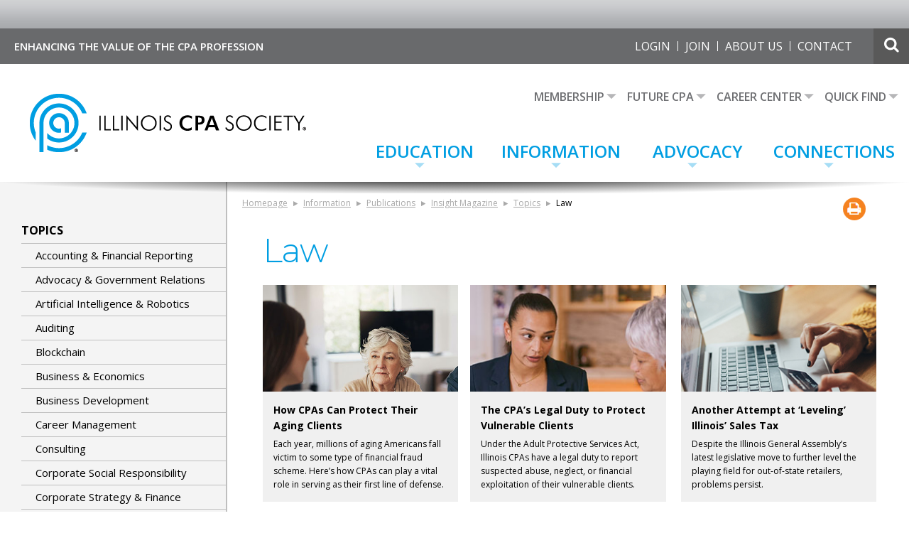

--- FILE ---
content_type: text/html; charset=utf-8
request_url: https://www.icpas.org/information/copy-desk/insight/topics/law
body_size: 15723
content:


<!DOCTYPE html>

<!--[if lt IE 9]><html class="no-js lt-ie10 lt-ie9" lang="en"><![endif]-->
<!--[if IE 9]><html class="no-js lt-ie10" lang="en"><![endif]-->
<!--[if gt IE 9]><!--><html lang="en" class="no-js"><!--<![endif]-->

<head id="head"><title>
	Law
</title><meta http-equiv="content-type" content="text/html; charset=utf-8" /><meta name="viewport" content="width=device-width, initial-scale=1.0" /><meta name="zoom-domain-verification" content="ZOOM_verify_l-4vdQZNRUm3lQjBlKo4MQ" />

<link rel="shortcut icon" href="/Sitefinity/WebsiteTemplates/Framework/App_Themes/Framework/Icons/favicon.ico" type="image/x-icon" />





	
	<script type="text/javascript">var switchTo5x=true;</script>
	
	
	
	<link href="https://fonts.googleapis.com/css?family=Montserrat:200,300,400,700|Open+Sans:300,400,600,700" rel="stylesheet" type="text/css" /><script type="text/javascript" src="/Sitefinity/WebsiteTemplates/Framework/App_Themes/Framework/js/modernizr.custom.js"></script><link href="/bootstrap/css/bootstrap.min.css" rel="stylesheet" type="text/css" /><link href="/bootstrap/css/bootstrap-theme.min.css" rel="stylesheet" type="text/css" /><link href="/bootstrap/css/font-awesome.min.css" rel="stylesheet" type="text/css" /><script type="text/javascript" src="/scripts/Utilities.js?t=639011044599471595"></script><script type="text/javascript">
<!-- Google Tag Manager - LEO -->


(function(w,d,s,l,i){w[l]=w[l]||[];w[l].push({'gtm.start':
new Date().getTime(),event:'gtm.js'});var f=d.getElementsByTagName(s)[0],
j=d.createElement(s),dl=l!='dataLayer'?'&l='+l:'';j.async=true;j.src=
'https://www.googletagmanager.com/gtm.js?id='+i+dl;f.parentNode.insertBefore(j,f);
})(window,document,'script','dataLayer','GTM-M37GNC');


<!-- End Google Tag Manager -->
</script><script type="text/javascript">

    (function(c,l,a,r,i,t,y){
        c[a]=c[a]||function(){(c[a].q=c[a].q||[]).push(arguments)};
        t=l.createElement(r);t.async=1;t.src="https://www.clarity.ms/tag/"+i;
        y=l.getElementsByTagName(r)[0];y.parentNode.insertBefore(t,y);
    })(window, document, "clarity", "script", "djhf13iqa5");

</script><script type="text/javascript">
// Meta Pixel Code
!function(f,b,e,v,n,t,s)

{if(f.fbq)return;n=f.fbq=function(){n.callMethod?

n.callMethod.apply(n,arguments):n.queue.push(arguments)};

if(!f._fbq)f._fbq=n;n.push=n;n.loaded=!0;n.version='2.0';

n.queue=[];t=b.createElement(e);t.async=!0;

t.src=v;s=b.getElementsByTagName(e)[0];

s.parentNode.insertBefore(t,s)}(window, document,'script',

'https://connect.facebook.net/en_US/fbevents.js');

fbq('init', '1648884836057496');

fbq('track', 'PageView');

// End Meta Pixel Code
</script><meta name="Generator" content="Sitefinity 14.0.7700.0 DX" /><link rel="canonical" href="https://www.icpas.org/information/copy-desk/insight/topics/law" /><link rel="next" href="https://www.icpas.org/information/copy-desk/insight/topics/law/page/2" /><script type="application/json" id="sf-insight-metadata">
	{"contentMetadata":"{\"Id\":\"465f40df-3810-6fba-827c-ff0000493078\",\"ContentType\":\"Page\",\"Title\":\"Law\",\"CanonicalTitle\":\"Law\",\"CanonicalUrl\":\"https://www.icpas.org/information/copy-desk/insight/topics/law\",\"CreatedOn\":\"2017-09-21T18:29:34.967Z\",\"ModifiedOn\":\"2017-11-20T16:59:53.76Z\",\"SiteName\":\"Default\",\"PageId\":\"465f40df-3810-6fba-827c-ff0000493078\"}","videosMetadata":"[]"}
</script><script type="application/json" id="sf-insight-settings">
	{"apiServerUrl":"https://api.insight.sitefinity.com","apiKey":"cc7e28be-84e0-ab02-ecf7-3d5facb61102","applicationName":"ICPAS","trackingCookieDomain":"","keepDecTrackingCookieOnTrackingConsentRejection":false,"slidingExpirationForTrackingCookie":false,"maxAgeForTrackingCookieInDays":365,"trackYouTubeVideos":true,"strategy":"Persist|False"}
</script><script type="text/javascript" src="/WebResource.axd?d=[base64]&amp;t=637673266140000000">

</script><script src="https://cdn.insight.sitefinity.com/sdk/sitefinity-insight-client.min.3.1.5.js" async="async">

</script><meta name="viewport" content="width=device-width, initial-scale=1.0" /><script type="text/javascript">
	(function() {var _rdDeviceWidth = (window.innerWidth > 0) ? window.innerWidth : screen.width;var _rdDeviceHeight = (window.innerHeight > 0) ? window.innerHeight : screen.height;var _rdOrientation = (window.width > window.height) ? 'landscape' : 'portrait';})();
</script><link href="/Telerik.Web.UI.WebResource.axd?d=PMrIT5dOWaVYIcpFWUE4nKa07oZd25u8LrJTFN_uJHT_xBskQ28akoSn3YBen-koI39JjlXvJjj1If2fHUenjdbSrrbXYyo7X6ziVO-YHkF_xAHe0&amp;t=638840874637275692&amp;compress=0&amp;_TSM_CombinedScripts_=%3b%3bTelerik.Sitefinity.Resources%2c+Version%3d14.0.7700.0%2c+Culture%3dneutral%2c+PublicKeyToken%3db28c218413bdf563%3aen%3a0d37733f-3991-44bd-88a6-f5ce36f95cdb%3a7a90d6a%3a83fa35c7%3a850288ef%3bTelerik.Web.UI%2c+Version%3d2021.2.511.45%2c+Culture%3dneutral%2c+PublicKeyToken%3d121fae78165ba3d4%3aen%3a83225ba8-7372-41ba-b4df-958deaf18a9d%3a580b2269%3aeb8d8a8e" type="text/css" rel="stylesheet" /><link href="/SFPageService/Telerik.Sitefinity.Resources.Scripts.Kendo.styles.kendo_common_min.css" type="text/css" rel="stylesheet" /><link href="/Sitefinity/Public/ResponsiveDesign/layout_transformations.css?pageDataId=475f40df-3810-6fba-827c-ff0000493078&amp;pageSiteNode=465F40DF-3810-6FBA-827C-FF0000493078/2c1f9270-98f0-4809-86d5-a3c2082aa9bd/SitefinitySiteMap" type="text/css" rel="stylesheet" /><link href="/Sitefinity/WebsiteTemplates/Framework/App_Themes/Framework/global/main.css?v=635975209196497396" type="text/css" rel="stylesheet" /><link href="/Sitefinity/WebsiteTemplates/Framework/App_Themes/Framework/global/icpasupdates.css?v=638463655091702166" type="text/css" rel="stylesheet" /><link href="/Sitefinity/WebsiteTemplates/Framework/App_Themes/Framework/global/updates.css?v=636898059180000000" type="text/css" rel="stylesheet" /><style type="text/css" media="all">.sf_pagerNumeric a {
font-size: 2.875rem !important;
}</style></head>

<body>
	<!--[if lt IE 9]>
		<script src="/Sitefinity/WebsiteTemplates/Framework/App_Themes/Framework/js/respond.min.js"></script>
	<![endif]-->
	
	<form method="post" action="./law" id="aspnetForm">
<div class="aspNetHidden">
<input type="hidden" name="ctl08_TSM" id="ctl08_TSM" value="" />
<input type="hidden" name="ctl09_TSSM" id="ctl09_TSSM" value="" />
<input type="hidden" name="__EVENTTARGET" id="__EVENTTARGET" value="" />
<input type="hidden" name="__EVENTARGUMENT" id="__EVENTARGUMENT" value="" />
<input type="hidden" name="__VIEWSTATE" id="__VIEWSTATE" value="[base64]/r9K/Bpmb6RQ0UJI4o7Qs/qfcxSgbdFXxkhQzuGWNHVGVHihQbTJvvSAleAC9YQ7nh3H9t/BO2dUEm0NYSBCdWkW8aaU/Zq2bNcGI3" />
</div>

<script type="text/javascript">
//<![CDATA[
var theForm = document.forms['aspnetForm'];
if (!theForm) {
    theForm = document.aspnetForm;
}
function __doPostBack(eventTarget, eventArgument) {
    if (!theForm.onsubmit || (theForm.onsubmit() != false)) {
        theForm.__EVENTTARGET.value = eventTarget;
        theForm.__EVENTARGUMENT.value = eventArgument;
        theForm.submit();
    }
}
//]]>
</script>


<script src="/WebResource.axd?d=pynGkmcFUV13He1Qd6_TZBkRKQiSNIhPr6_xNbzapb0z2koJlI0k3-75FtUa0_N4gTfhfQ2&amp;t=638901356248157332" type="text/javascript"></script>

<script src="/51Degrees.core.js" type="text/javascript"></script>
<script type="text/javascript">
//<![CDATA[
var __cultureInfo = {"name":"en","numberFormat":{"CurrencyDecimalDigits":2,"CurrencyDecimalSeparator":".","IsReadOnly":true,"CurrencyGroupSizes":[3],"NumberGroupSizes":[3],"PercentGroupSizes":[3],"CurrencyGroupSeparator":",","CurrencySymbol":"$","NaNSymbol":"NaN","CurrencyNegativePattern":0,"NumberNegativePattern":1,"PercentPositivePattern":0,"PercentNegativePattern":0,"NegativeInfinitySymbol":"-∞","NegativeSign":"-","NumberDecimalDigits":2,"NumberDecimalSeparator":".","NumberGroupSeparator":",","CurrencyPositivePattern":0,"PositiveInfinitySymbol":"∞","PositiveSign":"+","PercentDecimalDigits":2,"PercentDecimalSeparator":".","PercentGroupSeparator":",","PercentSymbol":"%","PerMilleSymbol":"‰","NativeDigits":["0","1","2","3","4","5","6","7","8","9"],"DigitSubstitution":1},"dateTimeFormat":{"AMDesignator":"AM","Calendar":{"MinSupportedDateTime":"\/Date(-62135575200000)\/","MaxSupportedDateTime":"\/Date(253402300799999)\/","AlgorithmType":1,"CalendarType":1,"Eras":[1],"TwoDigitYearMax":2029,"IsReadOnly":true},"DateSeparator":"/","FirstDayOfWeek":0,"CalendarWeekRule":0,"FullDateTimePattern":"dddd, MMMM d, yyyy h:mm:ss tt","LongDatePattern":"dddd, MMMM d, yyyy","LongTimePattern":"h:mm:ss tt","MonthDayPattern":"MMMM d","PMDesignator":"PM","RFC1123Pattern":"ddd, dd MMM yyyy HH\u0027:\u0027mm\u0027:\u0027ss \u0027GMT\u0027","ShortDatePattern":"M/d/yyyy","ShortTimePattern":"h:mm tt","SortableDateTimePattern":"yyyy\u0027-\u0027MM\u0027-\u0027dd\u0027T\u0027HH\u0027:\u0027mm\u0027:\u0027ss","TimeSeparator":":","UniversalSortableDateTimePattern":"yyyy\u0027-\u0027MM\u0027-\u0027dd HH\u0027:\u0027mm\u0027:\u0027ss\u0027Z\u0027","YearMonthPattern":"MMMM yyyy","AbbreviatedDayNames":["Sun","Mon","Tue","Wed","Thu","Fri","Sat"],"ShortestDayNames":["Su","Mo","Tu","We","Th","Fr","Sa"],"DayNames":["Sunday","Monday","Tuesday","Wednesday","Thursday","Friday","Saturday"],"AbbreviatedMonthNames":["Jan","Feb","Mar","Apr","May","Jun","Jul","Aug","Sep","Oct","Nov","Dec",""],"MonthNames":["January","February","March","April","May","June","July","August","September","October","November","December",""],"IsReadOnly":true,"NativeCalendarName":"Gregorian Calendar","AbbreviatedMonthGenitiveNames":["Jan","Feb","Mar","Apr","May","Jun","Jul","Aug","Sep","Oct","Nov","Dec",""],"MonthGenitiveNames":["January","February","March","April","May","June","July","August","September","October","November","December",""]},"eras":[1,"A.D.",null,0]};//]]>
</script>

<script src="/Telerik.Web.UI.WebResource.axd?_TSM_HiddenField_=ctl08_TSM&amp;compress=0&amp;_TSM_CombinedScripts_=%3b%3bSystem.Web.Extensions%2c+Version%3d4.0.0.0%2c+Culture%3dneutral%2c+PublicKeyToken%3d31bf3856ad364e35%3aen%3aa8328cc8-0a99-4e41-8fe3-b58afac64e45%3aea597d4b%3ab25378d2" type="text/javascript"></script>
<script src="/ScriptResource.axd?d=oBrf1f-DLFBYf_XnAiQIelHDmB_3-MYBmexsMkKOcjqbiUFJQid9j3GLAjtDKj4Xq1U9AM_bSXQ8rssgRw27CE3uL6rZ81y74Sv1pRPrXaLavMdzUrk98jX4m6BYZky6WzbD-fNH7CSzUf0DRKkK7wGX0IbyWBCWJcDdivaKZIbmUfjJ0&amp;t=71b67bf8" type="text/javascript"></script>
<script src="/Telerik.Web.UI.WebResource.axd?_TSM_HiddenField_=ctl08_TSM&amp;compress=0&amp;_TSM_CombinedScripts_=%3b%3bTelerik.Sitefinity.Resources%3aen%3a0d37733f-3991-44bd-88a6-f5ce36f95cdb%3ab162b7a1%3ad4b35ef7%3a472a0b31%3bTelerik.Sitefinity%2c+Version%3d14.0.7700.0%2c+Culture%3dneutral%2c+PublicKeyToken%3db28c218413bdf563%3aen%3ae8a304a5-c180-46e8-99ec-8d62d51e5142%3a3b9a1b05%3bTelerik.Sitefinity.Search.Impl%2c+Version%3d14.0.7700.0%2c+Culture%3dneutral%2c+PublicKeyToken%3db28c218413bdf563%3aen%3a5a0fb24d-c702-4ddb-a8cc-b148f7f885d2%3a7561727d%3bTelerik.Web.UI%2c+Version%3d2021.2.511.45%2c+Culture%3dneutral%2c+PublicKeyToken%3d121fae78165ba3d4%3aen%3a83225ba8-7372-41ba-b4df-958deaf18a9d%3aa1a4383a%3a16e4e7cd%3af7645509%3addbfcb67" type="text/javascript"></script>
<div class="aspNetHidden">

	<input type="hidden" name="__VIEWSTATEGENERATOR" id="__VIEWSTATEGENERATOR" value="94B0760D" />
	<input type="hidden" name="__EVENTVALIDATION" id="__EVENTVALIDATION" value="gRtnzyTR9FRwQElERNEN/dggZdVrYOi03FaTsnMHxid0uO+twjovv7q4Sl/RR4Y3PgNK9TWoLU1/S0fmk0IRIS0XxFuaF7w2J3yrL5zYT+y8mYTYGN26toLYqXt10XmZSOX9/48CQZe6JI/2tnC5Gid+IcQ=" />
</div><script type="text/javascript">
//<![CDATA[
Sys.WebForms.PageRequestManager._initialize('ctl00$ctl08', 'aspnetForm', [], [], [], 90, 'ctl00');
//]]>
</script>
<input type="hidden" name="ctl00$ctl08" id="ctl08" />
<script type="text/javascript">
//<![CDATA[
Sys.Application.setServerId("ctl08", "ctl00$ctl08");
Sys.Application._enableHistoryInScriptManager();
//]]>
</script>

        <div class="header-banner">
            <div class="container">
                

<div >
    <div class="sfContentBlock sf-Long-text" ><!-- Google Tag Manager add by Chris 9/29/2022 (noscript) -->
<noscript>&amp;amp;lt;iframe src="https://www.googletagmanager.com/ns.html?id=GTM-M37GNC"
height="0" width="0" style="display:none;visibility:hidden"&amp;amp;gt;&amp;amp;lt;/iframe&amp;amp;gt;</noscript><!-- End Google Tag Manager (noscript) --></div>    
</div><div class='sfContentBlock'><div style="text-align: center; padding-top: 20px; padding-bottom: 20px;">

<!-- Zone - Sitewide Ad Position #1 [async] -->
<script type="text/javascript">if (!window.AdButler){(function(){var s = document.createElement("script"); s.async = true; s.type = "text/javascript";s.src = 'https://servedbyadbutler.com/app.js';var n = document.getElementsByTagName("script")[0]; n.parentNode.insertBefore(s, n);}());}</script>
<script type="text/javascript">
var AdButler = AdButler || {}; AdButler.ads = AdButler.ads || [];
var abkw = window.abkw || '';
var plc263868 = window.plc263868 || 0;
document.write('<'+'div id="placement_263868_'+plc263868+'"></'+'div>');
AdButler.ads.push({handler: function(opt){ AdButler.register(169431, 263868, [728,90], 'placement_263868_'+opt.place, opt); }, opt: { place: plc263868++, keywords: abkw, domain: 'servedbyadbutler.com', click:'CLICK_MACRO_PLACEHOLDER' }});
</script>
<noscript>
<a href="https://servedbyadbutler.com/go2/;ID=169431;size=728x90;setID=263868" target="_blank"><img src="https://servedbyadbutler.com/adserve/;ID=169431;size=728x90;setID=263868;type=img;click=CLICK_MACRO_PLACEHOLDER" width="728" height="90"></a>
</noscript>
    </div>

</div>



            </div>
        </div>
        <header class="header" role="banner">
            <div class="bar clearfix">
                <div class="container">
                    <div class="left">
                        
<div class="sf_cols">
    <div class="sf_colsOut sf_1col_1_100">
        <div id="HeaderTagline_TD98C55DB022_Col00" class="sf_colsIn sf_1col_1in_100"><div class='sfContentBlock'>ENHANCING THE VALUE OF THE CPA PROFESSION

</div>
            
        </div>
    </div>
</div>
                    </div>
                    <div class="right">
                        <div class="links">
                            
<div class="sf_cols">
    <div class="sf_colsOut sf_1col_1_100">
        <div id="HeaderLinks_TD98C55DB023_Col00" class="sf_colsIn sf_1col_1in_100">
<div style="background-color: transparent; margin-top: 2px;">
	
	<div id="HeaderLinks_TD98C55DB018_pnlNotLoggedIn">
	  
		<div style="color: #fff; padding-top: 16px; width: 100%;">
			<div class="headsmallerfontanonym">
                <div class="headloginanonym">
                    <a id="HeaderLinks_TD98C55DB018_lnkLogin" class="hdrlnkpad" href="javascript:__doPostBack(&#39;ctl00$HeaderLinks$TD98C55DB018$lnkLogin&#39;,&#39;&#39;)" style="color:White;background-color:Transparent;font-weight:normal;">LOGIN</a>
                </div>
                <div class="headjoin">
                    <a href="/membership/join" class="hdrlnkpad" style="color: #fff;">JOIN</a>
                </div>
                <div class="headaboutanonym">
                    <a href="/about-us" class="hdrlnkpad" style="color: #fff;">ABOUT US</a>
                </div>
                <div class="headcontactanonym">
                    <a href="/contact-a-staff-member" class="hdrlnkpad" style="color: #fff;">CONTACT</a>
                </div>
			</div>
		</div>
	
</div>
</div>
<span id="HeaderLinks_TD98C55DB018_ShoppingCartLogin"></span>


    

            
        </div>
    </div>
</div>
                        </div>
                        <div class="search-box">
                            
<div class="sf_cols">
    <div class="sf_colsOut sf_1col_1_100">
        <div id="HeaderSearch_TD98C55DB024_Col00" class="sf_colsIn sf_1col_1in_100"><div id="HeaderSearch_TD98C55DB005">
	

<span class="search-toggle icon-search"><span class="visuallyhidden">Show/hide Search</span></span>

<fieldset id="HeaderSearch_TD98C55DB005_ctl00_ctl00_main" class="sfsearchBox">
  <input name="ctl00$HeaderSearch$TD98C55DB005$ctl00$ctl00$searchTextBox" type="text" id="HeaderSearch_TD98C55DB005_ctl00_ctl00_searchTextBox" class="sfsearchTxt" placeholder="Search" /><input type="submit" name="ctl00$HeaderSearch$TD98C55DB005$ctl00$ctl00$searchButton" value="Search" onclick="return false;" id="HeaderSearch_TD98C55DB005_ctl00_ctl00_searchButton" class="sfSearchButton" />
</fieldset>
</div>
            
        </div>
    </div>
</div>
                        </div>
                        <a href="#" class="new-toggle"><span><span class="visually-hidden"></span></span></a>
                    </div>
                </div>
            </div>
            <div class="pane clearfix">
                <div class="container">
                    <div class="logo">
                        
<div class="sf_cols">
    <div class="sf_colsOut sf_1col_1_100">
        <div id="HeaderLogo_TD98C55DB025_Col00" class="sf_colsIn sf_1col_1in_100"><div class='sfContentBlock'><a href="/"><img src="/images/default-source/layout/logo.png?sfvrsn=4" alt="ILLINOIS CPA SOCIETY" width="389" height="82"></a>

</div>
            
        </div>
    </div>
</div>
                    </div>
                    <div class="navigation">
                        
<div class="sf_cols">
    <div class="sf_colsOut sf_1col_1_100">
        <div id="Header_TD98C55DB026_Col00" class="sf_colsIn sf_1col_1in_100">




<div class="sfNavWrp sfNavHorizontalDropDownWrp ">
    
    
    
    

	<nav class="secondary-nav nav-bar" role="navigation">
	    <a class="toggle-menu" href="#"><span><span class="visually-hidden">Menu</span></span></a>
	    <ul id="Header_TD98C55DB013_ctl00_ctl00_navigationUl" class="cm-menu">
		
				<li data-type="mega">
                                  
				    <a href="/membership"><span>Membership</span></a>
				    <ul id="Header_TD98C55DB013_ctl00_ctl00_ctl02_ctl00_childNodesContainer">
				<li data-type="mega">
                                  
				    <a href="/membership/my-membership"><span>My Membership</span></a>
				    <ul id="Header_TD98C55DB013_ctl00_ctl00_ctl02_ctl00_ctl01_childNodesContainer">
				<li data-type="mega">
                                  
				    <a href="/membership/my-membership/update-member-profile"><span>My Profile</span></a>
				    
                                  
				</li>
			    
				<li data-type="mega">
                                  
				    <a href="/membership/my-membership/renew"><span>Renew</span></a>
				    
                                  
				</li>
			    
				<li data-type="mega">
                                  
				    <a href="/membership/my-membership/member-benefits"><span>Member Benefits</span></a>
				    
                                  
				</li>
			    
				<li data-type="mega">
                                  
				    <a href="/membership/my-membership/retired-member-benefits"><span>Retired Member Benefits</span></a>
				    
                                  
				</li>
			    
				<li data-type="mega">
                                  
				    <a href="/membership/my-membership/member-discount-program"><span>Member Discount Program</span></a>
				    
                                  
				</li>
			    </ul>
                                  
				</li>
			    
				<li data-type="mega">
                                  
				    <a href="/membership/Find-a-Member"><span>Find a Member</span></a>
				    <ul id="Header_TD98C55DB013_ctl00_ctl00_ctl02_ctl00_ctl02_childNodesContainer">
				<li data-type="mega">
                                  
				    <a href="/membership/Find-a-Member/member-directory"><span>Member Directory</span></a>
				    
                                  
				</li>
			    
				<li data-type="mega">
                                  
				    <a href="/membership/Find-a-Member/board-of-directors"><span>Board of Directors</span></a>
				    
                                  
				</li>
			    </ul>
                                  
				</li>
			    
				<li data-type="mega">
                                  
				    <a href="/membership/100-membership"><span>100% Membership</span></a>
				    <ul id="Header_TD98C55DB013_ctl00_ctl00_ctl02_ctl00_ctl03_childNodesContainer">
				<li data-type="mega">
                                  
				    <a href="/membership/100-membership/participating-firms"><span>Participating Firms</span></a>
				    
                                  
				</li>
			    </ul>
                                  
				</li>
			    
				<li data-type="mega">
                                  
				    <a href="/membership/join"><span>Join</span></a>
				    <ul id="Header_TD98C55DB013_ctl00_ctl00_ctl02_ctl00_ctl04_childNodesContainer">
				<li data-type="mega">
                                  
				    <a href="/membership/join/member-benefits"><span>Member Benefits</span></a>
				    
                                  
				</li>
			    
				<li data-type="mega">
                                  
				    <a href="/membership/join/applications"><span>Applications</span></a>
				    
                                  
				</li>
			    
				<li data-type="mega">
                                  
				    <a href="/membership/join/dues"><span>Dues </span></a>
				    
                                  
				</li>
			    </ul>
                                  
				</li>
			    </ul>
                                  
				</li>
			    
				<li data-type="mega">
                                  
				    <a href="/future-cpa"><span>Future CPA</span></a>
				    <ul id="Header_TD98C55DB013_ctl00_ctl00_ctl02_ctl01_childNodesContainer">
				<li data-type="mega">
                                  
				    <a href="/future-cpa/cpa-candidates"><span>CPA Candidates</span></a>
				    <ul id="Header_TD98C55DB013_ctl00_ctl00_ctl02_ctl01_ctl01_childNodesContainer">
				<li data-type="mega">
                                  
				    <a href="/future-cpa/cpa-candidates/cpa-exam-resources"><span>CPA Exam Resources</span></a>
				    
                                  
				</li>
			    
				<li data-type="mega">
                                  
				    <a href="/future-cpa/cpa-candidates/cpa-exam-award"><span>CPA Exam Award</span></a>
				    
                                  
				</li>
			    
				<li data-type="mega">
                                  
				    <a href="/future-cpa/cpa-candidates/career-center"><span>Career Center</span></a>
				    
                                  
				</li>
			    
				<li data-type="mega">
                                  
				    <a href="/future-cpa/cpa-candidates/become-a-member"><span>Become a Member</span></a>
				    
                                  
				</li>
			    
				<li data-type="mega">
                                  
				    <a href="/future-cpa/cpa-candidates/mary-t.-washington-wylie-fellows-program"><span>Mary T. Washington Wylie Fellows Program</span></a>
				    
                                  
				</li>
			    
				<li data-type="mega">
                                  
				    <a href="/future-cpa/cpa-candidates/mock-cpa-exams"><span>Mock CPA Exams</span></a>
				    
                                  
				</li>
			    
				<li data-type="mega">
                                  
				    <a href="/future-cpa/cpa-candidates/new-cpa-license-pathways"><span>New CPA License Pathways in Illinois</span></a>
				    
                                  
				</li>
			    </ul>
                                  
				</li>
			    
				<li data-type="mega">
                                  
				    <a href="/future-cpa/college-students"><span>College Students</span></a>
				    <ul id="Header_TD98C55DB013_ctl00_ctl00_ctl02_ctl01_ctl02_childNodesContainer">
				<li data-type="mega">
                                  
				    <a href="/future-cpa/college-students/become-student-member"><span>Become a Student Member</span></a>
				    
                                  
				</li>
			    
				<li data-type="mega">
                                  
				    <a href="/future-cpa/college-students/scholarships"><span>Scholarships</span></a>
				    
                                  
				</li>
			    
				<li data-type="mega">
                                  
				    <a href="/future-cpa/college-students/MTWWProgram"><span>Mary T. Washington Wylie Internship Preparation Program</span></a>
				    
                                  
				</li>
			    
				<li data-type="mega">
                                  
				    <a href="/future-cpa/college-students/future-cpa-hours"><span>Future CPA Hours</span></a>
				    
                                  
				</li>
			    
				<li data-type="mega">
                                  
				    <a href="/future-cpa/college-students/Student-Influencers"><span>Student Influencers</span></a>
				    
                                  
				</li>
			    
				<li data-type="mega">
                                  
				    <a href="/future-cpa/college-students/cpa-exam-resources"><span>CPA Exam Resources</span></a>
				    
                                  
				</li>
			    
				<li data-type="mega">
                                  
				    <a href="/future-cpa/college-students/career-development"><span>Career Development</span></a>
				    
                                  
				</li>
			    
				<li data-type="mega">
                                  
				    <a href="/future-cpa/college-students/college-educator-resources"><span>College Educator Resources</span></a>
				    
                                  
				</li>
			    
				<li data-type="mega">
                                  
				    <a href="/future-cpa/college-students/virtual-career-fair"><span>Virtual Career Fair</span></a>
				    
                                  
				</li>
			    
				<li data-type="mega">
                                  
				    <a href="/future-cpa/college-students/resume-review"><span>Resume Review + Mock Interviews</span></a>
				    
                                  
				</li>
			    </ul>
                                  
				</li>
			    
				<li data-type="mega">
                                  
				    <a href="/future-cpa/high-school-students"><span>High School Students</span></a>
				    <ul id="Header_TD98C55DB013_ctl00_ctl00_ctl02_ctl01_ctl03_childNodesContainer">
				<li data-type="mega">
                                  
				    <a href="/future-cpa/high-school-students/why-accounting"><span>Why Accounting?</span></a>
				    
                                  
				</li>
			    
				<li data-type="mega">
                                  
				    <a href="/future-cpa/high-school-students/ThisWayToCPA" target="_blank"><span>ThisWayToCPA</span></a>
				    
                                  
				</li>
			    
				<li data-type="mega">
                                  
				    <a href="/future-cpa/high-school-students/high-school-educator"><span>High School Educator Resources</span></a>
				    
                                  
				</li>
			    </ul>
                                  
				</li>
			    </ul>
                                  
				</li>
			    
				<li data-type="mega">
                                  
				    <a href="/careers"><span>Career Center</span></a>
				    <ul id="Header_TD98C55DB013_ctl00_ctl00_ctl02_ctl02_childNodesContainer">
				<li data-type="mega">
                                  
				    <a href="/careers/job-seekers"><span>Job Seekers</span></a>
				    <ul id="Header_TD98C55DB013_ctl00_ctl00_ctl02_ctl02_ctl01_childNodesContainer">
				<li data-type="mega">
                                  
				    <a href="/careers/job-seekers/search-job-listings"><span>Search Jobs</span></a>
				    
                                  
				</li>
			    
				<li data-type="mega">
                                  
				    <a href="/careers/job-seekers/post-your-resume"><span>Post Your Resume</span></a>
				    
                                  
				</li>
			    
				<li data-type="mega">
                                  
				    <a href="/careers/job-seekers/resources"><span>Resources</span></a>
				    
                                  
				</li>
			    </ul>
                                  
				</li>
			    
				<li data-type="mega">
                                  
				    <a href="/careers/employers-recruiters"><span>Employers & Recruiters</span></a>
				    <ul id="Header_TD98C55DB013_ctl00_ctl00_ctl02_ctl02_ctl02_childNodesContainer">
				<li data-type="mega">
                                  
				    <a href="/careers/employers-recruiters/employer-login"><span>Employer Login</span></a>
				    
                                  
				</li>
			    
				<li data-type="mega">
                                  
				    <a href="/careers/employers-recruiters/register"><span>Register</span></a>
				    
                                  
				</li>
			    
				<li data-type="mega">
                                  
				    <a href="/careers/employers-recruiters/pricing"><span>Pricing</span></a>
				    
                                  
				</li>
			    </ul>
                                  
				</li>
			    </ul>
                                  
				</li>
			    
				<li data-type="mega">
                                  
				    <a href="/quick-find"><span>Quick Find</span></a>
				    <ul id="Header_TD98C55DB013_ctl00_ctl00_ctl02_ctl03_childNodesContainer">
				<li data-type="mega">
                                  
				    <a href="/quick-find/membership"><span>Membership</span></a>
				    <ul id="Header_TD98C55DB013_ctl00_ctl00_ctl02_ctl03_ctl01_childNodesContainer">
				<li data-type="mega">
                                  
				    <a href="/quick-find/membership/Join"><span>Join</span></a>
				    
                                  
				</li>
			    
				<li data-type="mega">
                                  
				    <a href="/quick-find/membership/renew-my-membership"><span>Renew My Membership</span></a>
				    
                                  
				</li>
			    </ul>
                                  
				</li>
			    
				<li data-type="mega">
                                  
				    <a href="/quick-find/being-a-cpa"><span>Being a CPA</span></a>
				    <ul id="Header_TD98C55DB013_ctl00_ctl00_ctl02_ctl03_ctl02_childNodesContainer">
				<li data-type="mega">
                                  
				    <a href="/quick-find/being-a-cpa/licensing-registration"><span>Licensing & Registration</span></a>
				    
                                  
				</li>
			    
				<li data-type="mega">
                                  
				    <a href="/quick-find/being-a-cpa/cpe-requirements" target="_blank"><span>CPE Requirements</span></a>
				    
                                  
				</li>
			    </ul>
                                  
				</li>
			    
				<li data-type="mega">
                                  
				    <a href="/quick-find/connect-with-members"><span>Connect With Members</span></a>
				    <ul id="Header_TD98C55DB013_ctl00_ctl00_ctl02_ctl03_ctl03_childNodesContainer">
				<li data-type="mega">
                                  
				    <a href="/quick-find/connect-with-members/find-a-cpa"><span>Find a CPA</span></a>
				    
                                  
				</li>
			    
				<li data-type="mega">
                                  
				    <a href="/quick-find/connect-with-members/advertise-sponsor"><span>Advertise/Sponsor</span></a>
				    
                                  
				</li>
			    </ul>
                                  
				</li>
			    </ul>
                                  
				</li>
			    
	    </ul>
	</nav>
</div>





<div class="sfNavWrp sfNavHorizontalDropDownWrp ">
    
    
    
    

	<nav class="main-nav nav-bar" role="navigation">
	    <a href="#" class="toggle-menu"><span><span class="visually-hidden">Menu</span></span></a>
	    
	    <ul id="Header_TD98C55DB002_ctl00_ctl00_navigationUl" class="cm-menu">
		
				<li data-type="mega">
				    <a href="/education"><span>Education</span></a>
				    <ul id="Header_TD98C55DB002_ctl00_ctl00_ctl02_ctl00_childNodesContainer">
				<li data-type="mega">
				    <a href="/education/search-the-catalog"><span>Search the Catalog</span></a>
				    
				</li>
			    
				<li data-type="mega">
				    <a href="/education/programs"><span>Programs</span></a>
				    <ul id="Header_TD98C55DB002_ctl00_ctl00_ctl02_ctl00_ctl02_childNodesContainer">
				<li data-type="mega">
				    <a href="/education/programs/chapters"><span>Chapters</span></a>
				    
				</li>
			    
				<li data-type="mega">
				    <a href="/education/programs/conferences"><span>Conferences </span></a>
				    
				</li>
			    
				<li data-type="mega">
				    <a href="/education/programs/courses"><span>Courses</span></a>
				    
				</li>
			    
				<li data-type="mega">
				    <a href="/education/programs/ondemand"><span>OnDemand</span></a>
				    
				</li>
			    
				<li data-type="mega">
				    <a href="/education/programs/summit25"><span>Summit25</span></a>
				    
				</li>
			    
				<li data-type="mega">
				    <a href="/education/programs/tailored-team-training-program"><span>Tailored Team Training</span></a>
				    
				</li>
			    
				<li data-type="mega">
				    <a href="/education/programs/VirtualEvents"><span>Virtual Events</span></a>
				    
				</li>
			    
				<li data-type="mega">
				    <a href="/education/programs/webinars"><span>Webinars</span></a>
				    
				</li>
			    </ul>
				</li>
			    
				<li data-type="mega">
				    <a href="/education/my-learning"><span>Learning</span></a>
				    <ul id="Header_TD98C55DB002_ctl00_ctl00_ctl02_ctl00_ctl03_childNodesContainer">
				<li data-type="mega">
				    <a href="/education/my-learning/my-certificate-of-attendance"><span>Certificate of Attendance</span></a>
				    
				</li>
			    
				<li data-type="mega">
				    <a href="/education/my-learning/cpe-tracker"><span>CPE Tracker</span></a>
				    
				</li>
			    
				<li data-type="mega">
				    <a href="/education/my-learning/cpe-transcript"><span>CPE Transcript</span></a>
				    
				</li>
			    
				<li data-type="mega">
				    <a href="/education/my-learning/my-ematerials"><span>eMaterials</span></a>
				    
				</li>
			    
				<li data-type="mega">
				    <a href="/education/my-learning/ondemand-access-pass-usage"><span>OnDemand Access Pass Usage</span></a>
				    
				</li>
			    
				<li data-type="mega">
				    <a href="/education/my-learning/my-registrations"><span>Registrations</span></a>
				    
				</li>
			    
				<li data-type="mega">
				    <a href="/education/my-learning/my-surveys"><span>Surveys</span></a>
				    
				</li>
			    </ul>
				</li>
			    
				<li data-type="mega">
				    <a href="/education/speaker-sponsor"><span>Speak / Sponsor</span></a>
				    <ul id="Header_TD98C55DB002_ctl00_ctl00_ctl02_ctl00_ctl04_childNodesContainer">
				<li data-type="mega">
				    <a href="/education/speaker-sponsor/speaker-opportunities"><span>Speaker Opportunities</span></a>
				    
				</li>
			    
				<li data-type="mega">
				    <a href="/education/speaker-sponsor/advertise-sponsor"><span>Advertise/Sponsor</span></a>
				    
				</li>
			    
				<li data-type="mega">
				    <a href="/education/speaker-sponsor/summit-call-for-presenters"><span>SUMMIT Call for Presentations</span></a>
				    
				</li>
			    
				<li data-type="mega">
				    <a href="/education/speaker-sponsor/speaker-portal"><span>Speaker Portal</span></a>
				    
				</li>
			    </ul>
				</li>
			    </ul>
				</li>
			    
				<li data-type="mega">
				    <a href="/information" class="sfSel"><span>Information</span></a>
				    <ul id="Header_TD98C55DB002_ctl00_ctl00_ctl02_ctl01_childNodesContainer">
				<li data-type="mega">
				    <a href="/information/publications" class="sfSel"><span>Publications</span></a>
				    <ul id="Header_TD98C55DB002_ctl00_ctl00_ctl02_ctl01_ctl01_childNodesContainer">
				<li data-type="mega">
				    <a href="/information/copy-desk/insight" class="sfSel"><span>Insight Magazine</span></a>
				    
				</li>
			    
				<li data-type="mega">
				    <a href="/information/publications/capitolinsight" target="_blank"><span>Capitol Insight</span></a>
				    
				</li>
			    
				<li data-type="mega">
				    <a href="/information/publications/careerinsight" target="_blank"><span>Career Insight</span></a>
				    
				</li>
			    
				<li data-type="mega">
				    <a href="/information/publications/corporatefinanceinsight" target="_blank"><span>Corporate Finance Insight</span></a>
				    
				</li>
			    
				<li data-type="mega">
				    <a href="/information/publications/special-features"><span>Special Features</span></a>
				    
				</li>
			    
				<li data-type="mega">
				    <a href="/information/publications/knowledgehub"><span>KnowledgeHub</span></a>
				    
				</li>
			    
				<li data-type="mega">
				    <a href="/information/publications/public-practice-insight" target="_blank"><span>Public Practice Insight</span></a>
				    
				</li>
			    </ul>
				</li>
			    
				<li data-type="mega">
				    <a href="/information/professional-issues"><span>Professional Issues</span></a>
				    <ul id="Header_TD98C55DB002_ctl00_ctl00_ctl02_ctl01_ctl02_childNodesContainer">
				<li data-type="mega">
				    <a href="/information/professional-issues/re-decoding-the-decline"><span>Re-Decoding the Decline</span></a>
				    
				</li>
			    
				<li data-type="mega">
				    <a href="/information/professional-issues/talent-retention"><span>Talent Retention</span></a>
				    
				</li>
			    
				<li data-type="mega">
				    <a href="/information/professional-issues/cpa-diversity"><span>CPA Diversity</span></a>
				    
				</li>
			    
				<li data-type="mega">
				    <a href="/information/professional-issues/decoding-the-decline"><span>Decoding the Decline</span></a>
				    
				</li>
			    
				<li data-type="mega">
				    <a href="/information/professional-issues/cpa-profession-2027"><span>CPA Profession 2027</span></a>
				    
				</li>
			    
				<li data-type="mega">
				    <a href="/information/professional-issues/trust"><span>Trust Is Not Enough</span></a>
				    
				</li>
			    
				<li data-type="mega">
				    <a href="/information/professional-issues/culture-conflicts"><span>Culture Conflicts</span></a>
				    
				</li>
			    
				<li data-type="mega">
				    <a href="/information/professional-issues/cpa-pipeline"><span>CPA Pipeline</span></a>
				    
				</li>
			    
				<li data-type="mega">
				    <a href="/information/professional-issues/audit-quality"><span>Audit Quality</span></a>
				    
				</li>
			    
				<li data-type="mega">
				    <a href="/information/professional-issues/professional-licensure-pathway"><span>Professional Licensure Pathway</span></a>
				    
				</li>
			    </ul>
				</li>
			    
				<li data-type="mega">
				    <a href="/information/technical-topics"><span>Technical Topics</span></a>
				    <ul id="Header_TD98C55DB002_ctl00_ctl00_ctl02_ctl01_ctl03_childNodesContainer">
				<li data-type="mega">
				    <a href="/information/technical-topics/accounting-and-financial-reporting"><span>Accounting and Financial Reporting</span></a>
				    
				</li>
			    
				<li data-type="mega">
				    <a href="/information/technical-topics/auditing-and-attest"><span>Auditing and Attest</span></a>
				    
				</li>
			    
				<li data-type="mega">
				    <a href="/information/technical-topics/employee-benefits"><span>Employee Benefits</span></a>
				    
				</li>
			    
				<li data-type="mega">
				    <a href="/information/technical-topics/government"><span>Government</span></a>
				    
				</li>
			    
				<li data-type="mega">
				    <a href="/information/technical-topics/not-for-profit"><span>Not-for-Profit</span></a>
				    
				</li>
			    
				<li data-type="mega">
				    <a href="/information/technical-topics/tax"><span>Tax</span></a>
				    
				</li>
			    </ul>
				</li>
			    
				<li data-type="mega">
				    <a href="/information/technology-resources"><span>Technology Resources</span></a>
				    <ul id="Header_TD98C55DB002_ctl00_ctl00_ctl02_ctl01_ctl04_childNodesContainer">
				<li data-type="mega">
				    <a href="/information/technology-resources/disruptive-technologies"><span>Disruptive Technologies</span></a>
				    
				</li>
			    
				<li data-type="mega">
				    <a href="/information/technology-resources/knowledge-bytes"><span>Knowledge Bytes</span></a>
				    
				</li>
			    </ul>
				</li>
			    
				<li data-type="mega">
				    <a href="/information/licensing-registration"><span>Licensing & Registration</span></a>
				    <ul id="Header_TD98C55DB002_ctl00_ctl00_ctl02_ctl01_ctl05_childNodesContainer">
				<li data-type="mega">
				    <a href="/information/licensing-registration/initial-license-requirements"><span>Initial License Requirements</span></a>
				    
				</li>
			    
				<li data-type="mega">
				    <a href="/information/licensing-registration/renewing-your-license"><span>Renewing Your License</span></a>
				    
				</li>
			    
				<li data-type="mega">
				    <a href="/information/licensing-registration/cpe-requirement-for-licensing"><span>CPE Requirement for Licensing</span></a>
				    
				</li>
			    
				<li data-type="mega">
				    <a href="/information/licensing-registration/licensing-faqs"><span>Licensing FAQs</span></a>
				    
				</li>
			    
				<li data-type="mega">
				    <a href="/information/licensing-registration/Verify-CPA-Licensure"><span>Verify CPA Licensure</span></a>
				    
				</li>
			    
				<li data-type="mega">
				    <a href="/information/licensing-registration/restoration-of-a-license"><span>Reinstatement/Restoration of a License</span></a>
				    
				</li>
			    
				<li data-type="mega">
				    <a href="/information/licensing-registration/changing-license-status-from-active-to-inactive"><span>Changing License Status to Inactive</span></a>
				    
				</li>
			    
				<li data-type="mega">
				    <a href="/information/licensing-registration/mobility"><span>Mobility</span></a>
				    
				</li>
			    </ul>
				</li>
			    
				<li data-type="mega">
				    <a href="/information/for-the-public"><span>For the Public</span></a>
				    <ul id="Header_TD98C55DB002_ctl00_ctl00_ctl02_ctl01_ctl06_childNodesContainer">
				<li data-type="mega">
				    <a href="/information/for-the-public/find-a-cpa"><span>Find a CPA</span></a>
				    
				</li>
			    
				<li data-type="mega">
				    <a href="/information/for-the-public/peer-review-information-for-the-public"><span>Peer Review Information for the Public</span></a>
				    
				</li>
			    </ul>
				</li>
			    </ul>
				</li>
			    
				<li data-type="mega">
				    <a href="/advocacy"><span>Advocacy</span></a>
				    <ul id="Header_TD98C55DB002_ctl00_ctl00_ctl02_ctl02_childNodesContainer">
				<li data-type="mega">
				    <a href="/advocacy/peer-review"><span>Peer Review</span></a>
				    <ul id="Header_TD98C55DB002_ctl00_ctl00_ctl02_ctl02_ctl01_childNodesContainer">
				<li data-type="mega">
				    <a href="/advocacy/peer-review/peer-review-information-for-firms"><span>For Firms</span></a>
				    
				</li>
			    
				<li data-type="mega">
				    <a href="/advocacy/peer-review/peer-review-information-for-reviewers"><span>For Reviewers</span></a>
				    
				</li>
			    
				<li data-type="mega">
				    <a href="/advocacy/peer-review/peer-review-information-for-the-public"><span>For Public</span></a>
				    
				</li>
			    
				<li data-type="mega">
				    <a href="/advocacy/peer-review/peer-review-report-acceptance-committee"><span>Peer Review Report Acceptance Committee </span></a>
				    
				</li>
			    
				<li data-type="mega">
				    <a href="/advocacy/peer-review/peer-review-directory"><span>Peer Review Directory</span></a>
				    
				</li>
			    </ul>
				</li>
			    
				<li data-type="mega">
				    <a href="/advocacy/cpa-endowment-fund-of-illinois"><span>CPA Endowment Fund of Illinois</span></a>
				    <ul id="Header_TD98C55DB002_ctl00_ctl00_ctl02_ctl02_ctl02_childNodesContainer">
				<li data-type="mega">
				    <a href="/advocacy/cpa-endowment-fund-of-illinois/programs"><span>Programs and Scholarships</span></a>
				    
				</li>
			    
				<li data-type="mega">
				    <a href="/advocacy/cpa-endowment-fund-of-illinois/donate-today"><span>Donate Today</span></a>
				    
				</li>
			    
				<li data-type="mega">
				    <a href="/donors" target="_blank"><span>Donors</span></a>
				    
				</li>
			    </ul>
				</li>
			    
				<li data-type="mega">
				    <a href="/advocacy/government-relations"><span>Government Relations</span></a>
				    <ul id="Header_TD98C55DB002_ctl00_ctl00_ctl02_ctl02_ctl03_childNodesContainer">
				<li data-type="mega">
				    <a href="/advocacy/government-relations/legislative-alerts"><span>Take Action: Be Heard</span></a>
				    
				</li>
			    
				<li data-type="mega">
				    <a href="/advocacy/government-relations/legs-reg-news"><span>Legislative and Regulatory News</span></a>
				    
				</li>
			    
				<li data-type="mega">
				    <a href="/advocacy/government-relations/leg-reg-alerts"><span>Legislative and Regulatory Updates and Bulletins</span></a>
				    
				</li>
			    
				<li data-type="mega">
				    <a href="/advocacy/government-relations/legislative-action-center"><span>Advocacy Toolbox</span></a>
				    
				</li>
			    
				<li data-type="mega">
				    <a href="/advocacy/government-relations/Capitol-Dispatch"><span>Capitol Insight eNews Digest</span></a>
				    
				</li>
			    
				<li data-type="mega">
				    <a href="/advocacy/government-relations/illinois-cpas-for-political-action"><span>Illinois CPAs for Political Action</span></a>
				    
				</li>
			    
				<li data-type="mega">
				    <a href="/advocacy/government-relations/resources"><span>White Papers & Reports</span></a>
				    
				</li>
			    
				<li data-type="mega">
				    <a href="/advocacy/government-relations/AdvocatingforYou"><span>Advocating for You</span></a>
				    
				</li>
			    </ul>
				</li>
			    
				<li data-type="mega">
				    <a href="/advocacy/ethics"><span>Ethics</span></a>
				    <ul id="Header_TD98C55DB002_ctl00_ctl00_ctl02_ctl02_ctl04_childNodesContainer">
				<li data-type="mega">
				    <a href="/advocacy/ethics/ethics-inquiries"><span>Ethics Inquiries</span></a>
				    
				</li>
			    
				<li data-type="mega">
				    <a href="/advocacy/ethics/complaint-procedures"><span>Complaint Procedures and Actions</span></a>
				    
				</li>
			    
				<li data-type="mega">
				    <a href="/advocacy/ethics/disciplinary-actions"><span>Disciplinary Actions</span></a>
				    
				</li>
			    </ul>
				</li>
			    </ul>
				</li>
			    
				<li data-type="mega">
				    <a href="/connections"><span>Connections</span></a>
				    <ul id="Header_TD98C55DB002_ctl00_ctl00_ctl02_ctl03_childNodesContainer">
				<li data-type="mega">
				    <a href="/connections/member-communities"><span>Member Communities </span></a>
				    <ul id="Header_TD98C55DB002_ctl00_ctl00_ctl02_ctl03_ctl01_childNodesContainer">
				<li data-type="mega">
				    <a href="/connections/member-communities/icpas-connect"><span>ICPAS CONNECT</span></a>
				    
				</li>
			    
				<li data-type="mega">
				    <a href="/connections/member-communities/ccfl"><span>Center for Corporate Financial Leadership</span></a>
				    
				</li>
			    
				<li data-type="mega">
				    <a href="/connections/member-communities/public-practice"><span>Public Practice</span></a>
				    
				</li>
			    
				<li data-type="mega">
				    <a href="/connections/member-communities/women"><span>Women</span></a>
				    
				</li>
			    
				<li data-type="mega">
				    <a href="/connections/member-communities/young-professionals"><span>Young Professionals</span></a>
				    
				</li>
			    
				<li data-type="mega">
				    <a href="/connections/member-communities/member-forum-groups"><span>Member Forum Groups</span></a>
				    
				</li>
			    
				<li data-type="mega">
				    <a href="/connections/member-communities/chapters"><span>Chapters</span></a>
				    
				</li>
			    </ul>
				</li>
			    
				<li data-type="mega">
				    <a href="/connections/connection-events"><span>Connection Events</span></a>
				    <ul id="Header_TD98C55DB002_ctl00_ctl00_ctl02_ctl03_ctl02_childNodesContainer">
				<li data-type="mega">
				    <a href="/connections/connection-events/all-connection-events"><span>All Connection Events</span></a>
				    
				</li>
			    
				<li data-type="mega">
				    <a href="/connections/connection-events/town-hall-forums"><span>Town Hall Forums</span></a>
				    
				</li>
			    
				<li data-type="mega">
				    <a href="/connections/connection-events/corporate-finance-events"><span>Corporate Finance Events</span></a>
				    
				</li>
			    
				<li data-type="mega">
				    <a href="/connections/connection-events/young-professionals-events"><span>Young Professionals Events</span></a>
				    
				</li>
			    
				<li data-type="mega">
				    <a href="/connections/connection-events/women's-connection-events"><span>Women's  Events</span></a>
				    
				</li>
			    </ul>
				</li>
			    
				<li data-type="mega">
				    <a href="/connections/volunteer"><span>Volunteer Opportunities </span></a>
				    <ul id="Header_TD98C55DB002_ctl00_ctl00_ctl02_ctl03_ctl03_childNodesContainer">
				<li data-type="mega">
				    <a href="/connections/volunteer/volunteer-groups"><span>Volunteer Groups</span></a>
				    
				</li>
			    
				<li data-type="mega">
				    <a href="/connections/volunteer/cpa-day-of-service"><span>CPA Day of Service</span></a>
				    
				</li>
			    
				<li data-type="mega">
				    <a href="/connections/volunteer/low-income-tax-preparation"><span>Volunteer Tax Preparation</span></a>
				    
				</li>
			    
				<li data-type="mega">
				    <a href="/connections/volunteer/speak-on-campus"><span>Speak on Campus</span></a>
				    
				</li>
			    
				<li data-type="mega">
				    <a href="/connections/volunteer/mentoring-opportunities"><span>Mentoring Opportunities </span></a>
				    
				</li>
			    </ul>
				</li>
			    </ul>
				</li>
			    
                <span class="mi"></span>
	    </ul>
	</nav>
</div>

            
        </div>
    </div>
</div>
                    </div>
                </div>
            </div>
        </header>
        <div class="container">
            <main id="main" role="main" class="main" tabindex="-1">
				    
<div class="sf_cols interior">
    <div class="sf_colsOut grid-3 left-rail" style="min-height: 0px; height: 694px;">
        <div id="Content_T03640180001_Col00" class="sf_colsIn sf_2cols_1in_25">


<div class="">

    <ul id="Content_T03640180002_ctl00_ctl00_navigationUl" class="railNav">
                             
      <li class="parent">
        <a href="../topics" id="Content_T03640180002_ctl00_ctl00_ctl00_ctl00_A1">Topics</a>                                                 
      </li>                    
 
                            <li>           
                              <a href="/information/copy-desk/insight/topics/accounting-financial-reporting">Accounting & Financial Reporting</a>          
                              
                            </li>                                        
                        
                            <li>           
                              <a href="/information/copy-desk/insight/topics/advocacy-government-relations">Advocacy & Government Relations</a>          
                              
                            </li>                                        
                        
                            <li>           
                              <a href="/information/copy-desk/insight/topics/artificial-intelligence">Artificial Intelligence & Robotics</a>          
                              
                            </li>                                        
                        
                            <li>           
                              <a href="/information/copy-desk/insight/topics/auditing">Auditing</a>          
                              
                            </li>                                        
                        
                            <li>           
                              <a href="/information/copy-desk/insight/topics/blockchain">Blockchain</a>          
                              
                            </li>                                        
                        
                            <li>           
                              <a href="/information/copy-desk/insight/topics/business-economics">Business & Economics</a>          
                              
                            </li>                                        
                        
                            <li>           
                              <a href="/information/copy-desk/insight/topics/business-development">Business Development</a>          
                              
                            </li>                                        
                        
                            <li>           
                              <a href="/information/copy-desk/insight/topics/career-management">Career Management</a>          
                              
                            </li>                                        
                        
                            <li>           
                              <a href="/information/copy-desk/insight/topics/consulting">Consulting</a>          
                              
                            </li>                                        
                        
                            <li>           
                              <a href="/information/copy-desk/insight/topics/corporate-social-responsibility">Corporate Social Responsibility</a>          
                              
                            </li>                                        
                        
                            <li>           
                              <a href="/information/copy-desk/insight/topics/corporate-strategy-finance">Corporate Strategy & Finance</a>          
                              
                            </li>                                        
                        
                            <li>           
                              <a href="/information/copy-desk/insight/topics/cpa-firm-marketing">CPA Firm Marketing</a>          
                              
                            </li>                                        
                        
                            <li>           
                              <a href="/information/copy-desk/insight/topics/cryptocurrency">Cryptocurrency</a>          
                              
                            </li>                                        
                        
                            <li>           
                              <a href="/information/copy-desk/insight/topics/cybersecurity">Cybersecurity & Cybercrime</a>          
                              
                            </li>                                        
                        
                            <li>           
                              <a href="/information/copy-desk/insight/topics/diversity-equality">Diversity & Equality</a>          
                              
                            </li>                                        
                        
                            <li>           
                              <a href="/information/copy-desk/insight/topics/employee-benefits">Employee Benefits</a>          
                              
                            </li>                                        
                        
                            <li>           
                              <a href="/information/copy-desk/insight/topics/esg">ESG</a>          
                              
                            </li>                                        
                        
                            <li>           
                              <a href="/information/copy-desk/insight/topics/ethics">Ethics</a>          
                              
                            </li>                                        
                        
                            <li>           
                              <a href="/information/copy-desk/insight/topics/financial-planning">Financial Planning</a>          
                              
                            </li>                                        
                        
                            <li>           
                              <a href="/information/copy-desk/insight/topics/fraud-forensics">Fraud & Forensics</a>          
                              
                            </li>                                        
                        
                            <li>           
                              <a href="/information/copy-desk/insight/topics/generational-trends-challenges">Generational Trends & Challenges</a>          
                              
                            </li>                                        
                        
                            <li>           
                              <a href="/information/copy-desk/insight/topics/hiring-retention">Hiring & Retention</a>          
                              
                            </li>                                        
                        
                            <li>           
                              <a href="/information/copy-desk/insight/topics/human-resources">Human Resources</a>          
                              
                            </li>                                        
                        
                            <li class="sfSel">           
                                <a href="/information/copy-desk/insight/topics/law">Law</a>          
                                
                            </li>                                        
                        
                            <li>           
                              <a href="/information/copy-desk/insight/topics/leadership-people-management">Leadership & People Management</a>          
                              
                            </li>                                        
                        
                            <li>           
                              <a href="/information/copy-desk/insight/topics/legislation-regulation">Legislation & Regulation</a>          
                              
                            </li>                                        
                        
                            <li>           
                              <a href="/information/copy-desk/insight/topics/medical-marijuana-cannabis-business">Medical Marijuana & Cannabis Business</a>          
                              
                            </li>                                        
                        
                            <li>           
                              <a href="/information/copy-desk/insight/topics/mergers-acquisitions">Mergers & Acquisitions</a>          
                              
                            </li>                                        
                        
                            <li>           
                              <a href="/information/copy-desk/insight/topics/not-for-profit">Not-for-Profit</a>          
                              
                            </li>                                        
                        
                            <li>           
                              <a href="/information/copy-desk/insight/topics/peer-review">Peer Review</a>          
                              
                            </li>                                        
                        
                            <li>           
                              <a href="/information/copy-desk/insight/topics/personal-finance">Personal Finance</a>          
                              
                            </li>                                        
                        
                            <li>           
                              <a href="/information/copy-desk/insight/topics/practice-management">Practice Management</a>          
                              
                            </li>                                        
                        
                            <li>           
                              <a href="/information/copy-desk/insight/topics/professional-education">Professional Education</a>          
                              
                            </li>                                        
                        
                            <li>           
                              <a href="/information/copy-desk/insight/topics/professional-issues">Professional Issues</a>          
                              
                            </li>                                        
                        
                            <li>           
                              <a href="/information/copy-desk/insight/topics/risk-management">Risk Management</a>          
                              
                            </li>                                        
                        
                            <li>           
                              <a href="/information/copy-desk/insight/topics/startups">Startups</a>          
                              
                            </li>                                        
                        
                            <li>           
                              <a href="/information/copy-desk/insight/topics/students-educators">Students & Educators</a>          
                              
                            </li>                                        
                        
                            <li>           
                              <a href="/information/copy-desk/insight/topics/succession-planning">Succession Planning</a>          
                              
                            </li>                                        
                        
                            <li>           
                              <a href="/information/copy-desk/insight/topics/tax-business">Tax: Business</a>          
                              
                            </li>                                        
                        
                            <li>           
                              <a href="/information/copy-desk/insight/topics/tax-estate">Tax: Estate, Gift & Trust</a>          
                              
                            </li>                                        
                        
                            <li>           
                              <a href="/information/copy-desk/insight/topics/tax-flow-through">Tax: Flow-Through</a>          
                              
                            </li>                                        
                        
                            <li>           
                              <a href="/information/copy-desk/insight/topics/tax-individual">Tax: Individual</a>          
                              
                            </li>                                        
                        
                            <li>           
                              <a href="/information/copy-desk/insight/topics/tax-international">Tax: International</a>          
                              
                            </li>                                        
                        
                            <li>           
                              <a href="/information/copy-desk/insight/topics/tax-planning">Tax: Planning</a>          
                              
                            </li>                                        
                        
                            <li>           
                              <a href="/information/copy-desk/insight/topics/tax-practice-procedure">Tax: Practice & Procedure</a>          
                              
                            </li>                                        
                        
                            <li>           
                              <a href="/information/copy-desk/insight/topics/tax-state-local">Tax: State & Local</a>          
                              
                            </li>                                        
                        
                            <li>           
                              <a href="/information/copy-desk/insight/topics/technology">Technology</a>          
                              
                            </li>                                        
                        
                            <li>           
                              <a href="/information/copy-desk/insight/topics/women">Women in Finance</a>          
                              
                            </li>                                        
                        
                            <li>           
                              <a href="/information/copy-desk/insight/topics/young-professionals">Young Professionals</a>          
                              
                            </li>                                        
                        
    </ul>
</div>

 <div class='sfContentBlock'><div style="text-align: center">

<!-- Zone - Sitewide Ad Position #2 [async] -->
<script type="text/javascript">if (!window.AdButler){(function(){var s = document.createElement("script"); s.async = true; s.type = "text/javascript";s.src = 'https://servedbyadbutler.com/app.js';var n = document.getElementsByTagName("script")[0]; n.parentNode.insertBefore(s, n);}());}</script>
<script type="text/javascript">
var AdButler = AdButler || {}; AdButler.ads = AdButler.ads || [];
var abkw = window.abkw || '';
var plc254301 = window.plc254301 || 0;
document.write('<'+'div id="placement_254301_'+plc254301+'"></'+'div>');
AdButler.ads.push({handler: function(opt){ AdButler.register(169431, 254301, [180,150], 'placement_254301_'+opt.place, opt); }, opt: { place: plc254301++, keywords: abkw, domain: 'servedbyadbutler.com', click:'CLICK_MACRO_PLACEHOLDER' }});
</script>
<noscript>
<a href="https://servedbyadbutler.com/go2/;ID=169431;size=180x150;setID=254301" target="_blank"><img src="https://servedbyadbutler.com/adserve/;ID=169431;size=180x150;setID=254301;type=img;click=CLICK_MACRO_PLACEHOLDER" width="180" height="150"></a>
</noscript>



</div>

</div><div class='sfContentBlock'><p>&nbsp;</p>
<div style="text-align: center">

<!-- Zone Sitewide Ad Position #3 [async] -->
<script type="text/javascript">if (!window.AdButler){(function(){var s = document.createElement("script"); s.async = true; s.type = "text/javascript";s.src = 'https://servedbyadbutler.com/app.js';var n = document.getElementsByTagName("script")[0]; n.parentNode.insertBefore(s, n);}());}</script>
<script type="text/javascript">
var AdButler = AdButler || {}; AdButler.ads = AdButler.ads || [];
var abkw = window.abkw || '';
var plc257487 = window.plc257487 || 0;
document.write('<'+'div id="placement_257487_'+plc257487+'"></'+'div>');
AdButler.ads.push({handler: function(opt){ AdButler.register(169431, 257487, [180,150], 'placement_257487_'+opt.place, opt); }, opt: { place: plc257487++, keywords: abkw, domain: 'servedbyadbutler.com', click:'CLICK_MACRO_PLACEHOLDER' }});
</script>
<noscript>
<a href="https://servedbyadbutler.com/go2/;ID=169431;size=180x150;setID=257487" target="_blank"><img src="https://servedbyadbutler.com/adserve/;ID=169431;size=180x150;setID=257487;type=img;click=CLICK_MACRO_PLACEHOLDER" width="180" height="150"></a>
</noscript>

</div>

</div>
            
        </div>
    </div>
    <div class="sf_colsOut grid-9 main-content" style="height: 694px;">
        <div id="Content_T03640180001_Col01" class="sf_colsIn sf_2cols_2in_75"><div class="sf_cols clearfix">
    <div class="sf_colsOut ">
        <div id="Content_T03640180006_Col00" class="sf_colsIn sf_1col_1in_100"><div class='sfContentBlock'><div class="page-tools">
<input src="/icpasimages/print_ico_site_wide.png" alt="Print" onclick="javascript:window.print(); return false;" title="Print" type="image">
<!--<span class="st_print_large" displaytext="Print"></span>
<span class="st_sharethis_large" displaytext="ShareThis"></span>
<span class="st_email_large" displaytext="Email"></span>-->
</div>

</div>

<style>
  @media (min-width: 767px) {
    .secNav {
      display:none
    }
  }
  
  .secNav {  
    opacity: 1;
    background: #c5e9f9;
    list-style-type: none;
    padding-left: 0;
  }
  
  .secNavChld {
    border-top: 1px solid #4bb9ea;
  }
  
  .secNavChld > a {
    font-size: 14px;
    color: #000 !important;
    text-decoration: none;
    display: block;
    padding: 10px;
    position: relative;
  }
  .sub{
    list-style-type: none;
  }
</style>




<div class="">

    <ul id="Content_T03640180022_ctl00_ctl00_navigationUl" class="secNav">
        
    </ul>
</div><div id="Content_T03640180004">
	

<div class="sfBreadcrumbWrp">
    <span id="Content_T03640180004_ctl00_ctl00_BreadcrumbLabel" class="sfBreadcrumbLabel" style="display:none;"></span>
    <div id="ctl00_Content_T03640180004_ctl00_ctl00_Breadcrumb" class="RadSiteMap RadSiteMap_Default">
		<!-- 2021.2.511.45 --><ul class="rsmFlow rsmLevel rsmOneLevel">
			<li class="rsmItem sfBreadcrumbNavigation"><a class="rsmLink" href="../../../../homepage" title="Illinois CPA Society is a professional association that advocates for the CPA profession. We provide education, connections, accounting information and services.">Homepage</a><span class='sfBreadcrumbNodeSeparator'>/</span></li> <li class="rsmItem sfBreadcrumbNavigation"><a class="rsmLink" href="../../../../information" title="The Illinois CPA Society provides timely and relevant information on technical topics and trends impacting the accounting profession.
">Information</a><span class='sfBreadcrumbNodeSeparator'>/</span></li> <li class="rsmItem sfBreadcrumbNavigation"><a class="rsmLink" href="../../../publications" title="Illinois CPA Society&#39;s publications provide members with latest news and relevant information on trends in the profession. 
">Publications</a><span class='sfBreadcrumbNodeSeparator'>/</span></li> <li class="rsmItem sfBreadcrumbNavigation"><a class="rsmLink" href="../../insight" title="Insight magazine is the official magazine of the Illinois CPA Society, providing thought leadership to CPAs and accounting and finance professionals.">Insight Magazine</a><span class='sfBreadcrumbNodeSeparator'>/</span></li> <li class="rsmItem sfBreadcrumbNavigation"><a class="rsmLink" href="../topics">Topics</a><span class='sfBreadcrumbNodeSeparator'>/</span></li> <li class="rsmItem sfNoBreadcrumbNavigation"><a class="rsmLink" href="javascript: void(0)">Law</a></li>
		</ul><input id="ctl00_Content_T03640180004_ctl00_ctl00_Breadcrumb_ClientState" name="ctl00_Content_T03640180004_ctl00_ctl00_Breadcrumb_ClientState" type="hidden" />
	</div>
</div>
</div><div class='sfContentBlock'><h1 class="page-heading"></h1>

</div><div class="sf_cols">
    <div class="sf_colsOut sf_1col_1_100">
        <div id="Content_T03640180009_Col00" class="sf_colsIn sf_1col_1in_100"><div>
	

    <ul class="article-grid">
      
    <li data-sf-provider='OpenAccessProvider' data-sf-id='1c1b9cdf-3810-6fba-827c-ff0000493078' data-sf-type="Telerik.Sitefinity.DynamicModules.Model.DynamicContent">
      <a href='/information/copy-desk/insight/article/summer-2025/how-cpas-can-protect-their-aging-clients' class="single-article" style='background-image: url(https://www.icpas.org/images/default-source/insight/aging-image-633.jpg?sfvrsn=c91ef31d_1);'>
        <div class="article-content">
        <span>How CPAs Can Protect Their Aging Clients</span>
        Each year, millions of aging Americans fall victim to some type of financial fraud scheme. Here’s how CPAs can play a vital role in serving as their first line of defense.
        </div>
      </a>
      
      
      
      
    </li>
  
    <li data-sf-provider='OpenAccessProvider' data-sf-id='051b9cdf-3810-6fba-827c-ff0000493078' data-sf-type="Telerik.Sitefinity.DynamicModules.Model.DynamicContent">
      <a href='/information/copy-desk/insight/article/summer-2025/the-cpa-s-legal-duty-to-protect-vulnerable-clients' class="single-article" style='background-image: url(https://www.icpas.org/images/default-source/insight/marty-3100c7c16b4-6a15-4d05-adf5-191f0825015c.jpg?sfvrsn=2c1cf31d_1);'>
        <div class="article-content">
        <span>The CPA’s Legal Duty to Protect Vulnerable Clients</span>
        Under the Adult Protective Services Act, Illinois CPAs have a legal duty to report suspected abuse, neglect, or financial exploitation of their vulnerable clients.
        </div>
      </a>
      
      
      
      
    </li>
  
    <li data-sf-provider='OpenAccessProvider' data-sf-id='dbf597df-3810-6fba-827c-ff0000493078' data-sf-type="Telerik.Sitefinity.DynamicModules.Model.DynamicContent">
      <a href='/information/copy-desk/insight/article/winter-2024/another-attempt-at-leveling-illinois-sales-tax' class="single-article" style='background-image: url(https://www.icpas.org/images/default-source/insight/keith-310aab95ee6-5523-4854-8368-490a690e97cd.jpg?sfvrsn=cdd5f81d_1);'>
        <div class="article-content">
        <span>Another Attempt at ‘Leveling’ Illinois’ Sales Tax</span>
        Despite the Illinois General Assembly’s latest legislative move to further level the playing field for out-of-state retailers, problems persist.
        </div>
      </a>
      
      
      
      
    </li>
  
    <li data-sf-provider='OpenAccessProvider' data-sf-id='6df597df-3810-6fba-827c-ff0000493078' data-sf-type="Telerik.Sitefinity.DynamicModules.Model.DynamicContent">
      <a href='/information/copy-desk/insight/article/winter-2024/6-tips-for-implementing-the-new-quality-management-standards' class="single-article" style='background-image: url(https://www.icpas.org/images/default-source/insight/sqms-633.jpg?sfvrsn=ebaef81d_1);'>
        <div class="article-content">
        <span>6 Tips for Implementing the New Quality Management Standards</span>
        Starting now, gaining familiarity, and building the right team will be crucial for complying with the AICPA’s coming professional standards.
        </div>
      </a>
      
      
      
      
    </li>
  
    <li data-sf-provider='OpenAccessProvider' data-sf-id='64178fdf-3810-6fba-827c-ff0000493078' data-sf-type="Telerik.Sitefinity.DynamicModules.Model.DynamicContent">
      <a href='/information/copy-desk/insight/article/digital-exclusive---2024/how-cpa-firms-can-prepare-for-illinois-pay-transparency-law' class="single-article" style='background-image: url(https://www.icpas.org/images/default-source/insight/il-pay-transparency-6339af5edcd-d483-43b6-9a09-78cb456bbcad.jpg?sfvrsn=7207e01d_1);'>
        <div class="article-content">
        <span>How CPA Firms Can Prepare for Illinois’ Pay Transparency Law</span>
        Beginning Jan. 1, 2025, employers in Illinois will be required to disclose salary ranges in job postings. Here’s what CPA firms and other organizations can do now to prepare.
        </div>
      </a>
      
      
      
      
    </li>
  
    <li data-sf-provider='OpenAccessProvider' data-sf-id='d7ed8edf-3810-6fba-827c-ff0000493078' data-sf-type="Telerik.Sitefinity.DynamicModules.Model.DynamicContent">
      <a href='/information/copy-desk/insight/article/spring-2024/wading-through-the-new-independent-contractor-status-rule' class="single-article" style='background-image: url(https://www.icpas.org/images/default-source/insight/independent-contractor-633-revised.jpg?sfvrsn=a9ffe11d_1);'>
        <div class="article-content">
        <span>Wading Through the New Independent Contractor Status Rule</span>
        A new federal rule outlines a multifactor test for evaluating whether a worker should be classified as a 1099 independent contractor or W-2 employee.
        </div>
      </a>
      
      
      
      
    </li>
  
    <li data-sf-provider='OpenAccessProvider' data-sf-id='afed8edf-3810-6fba-827c-ff0000493078' data-sf-type="Telerik.Sitefinity.DynamicModules.Model.DynamicContent">
      <a href='/information/copy-desk/insight/article/spring-2024/the-retirement-security-rule-only-fiduciaries-need-apply' class="single-article" style='background-image: url(https://www.icpas.org/images/default-source/insight/mark-310b5d0da9a-2d03-4714-a380-9a9c1610cb0d.jpg?sfvrsn=9eace11d_1);'>
        <div class="article-content">
        <span>The Retirement Security Rule: Only Fiduciaries Need Apply</span>
        A new proposed rule seeks to expand the definition of a fiduciary in the context of an investment advisor. Here’s what financial planners need to know.
        </div>
      </a>
      
      
      
      
    </li>
  
    <li data-sf-provider='OpenAccessProvider' data-sf-id='032f6edf-3810-6fba-827c-ff0000493078' data-sf-type="Telerik.Sitefinity.DynamicModules.Model.DynamicContent">
      <a href='/information/copy-desk/insight/article/spring-2021/decoding-decoupling-the-facts-behind-pritzker-s-proposal' class="single-article" style='background-image: url(https://www.icpas.org/images/default-source/insight/keith-310f4c7102a-230d-43be-b3cd-c5c0b5cb794b.jpg?sfvrsn=2d3e011d_1);'>
        <div class="article-content">
        <span>Decoding Decoupling: The Facts Behind Pritzker’s Proposal</span>
        Gov. J.B. Pritzker is seeking to decouple Illinois’ income tax code from two CARES Act provisions. Here’s a look at the history of decoupling, the complications it creates, and my argument against the proposal.
        </div>
      </a>
      
      
      
      
    </li>
  
    <li data-sf-provider='OpenAccessProvider' data-sf-id='2e3961df-3810-6fba-827c-ff0000493078' data-sf-type="Telerik.Sitefinity.DynamicModules.Model.DynamicContent">
      <a href='/information/copy-desk/insight/article/spring-2020/illinois-tax-potpourri-three-issues-of-interest-to-taxpayers' class="single-article" style='background-image: url(https://www.icpas.org/images/default-source/insight/il-tax-cpas-310.jpg?sfvrsn=3e270e1d_0);'>
        <div class="article-content">
        <span>Illinois Tax Potpourri: Three Issues of Interest to Taxpayers</span>
        From tax incentives to audit instructions, Illinois taxpayers and CPAs have a lot to watch as legislators and courts tackle more tax issues.
        </div>
      </a>
      
      
      
      
    </li>
  
    </ul>
  <input id="ctl00_Content_ctl07_ctl00_ctl00_dynamicContentListView_ClientState" name="ctl00_Content_ctl07_ctl00_ctl00_dynamicContentListView_ClientState" type="hidden" /><span id="ctl00_Content_ctl07_ctl00_ctl00_dynamicContentListView" style="display:none;"></span>
<div id="Content_ctl07_ctl00_ctl00_pager">
		

<div id="Content_ctl07_ctl00_ctl00_pager_ctl00_ctl00_numeric" class="sf_pagerNumeric"><a class="sf_PagerCurrent" href="https://www.icpas.org/information/copy-desk/insight/topics/law">1</a><a href="https://www.icpas.org/information/copy-desk/insight/topics/law/page/2">2</a></div>



	</div>
    
    
    
</div>
            
        </div>
    </div>
</div><div class="sf_cols">
    <div class="sf_colsOut sf_1col_1_100">
        <div id="Content_T03640180008_Col00" class="sf_colsIn sf_1col_1in_100">
            
        </div>
    </div>
</div>
            
        </div>
    </div>
</div>
        
        </div>
    </div>
</div>
			    </main>
        </div>
        <footer class="footer" role="contentinfo">
            <div class="pane clearfix">
                <div class="container">
                    <div class="left">
                        
<div class="sf_cols">
    <div class="sf_colsOut sf_1col_1_100">
        <div id="FooterLeft_TD98C55DB019_Col00" class="sf_colsIn sf_1col_1in_100"><div class='sfContentBlock'><ul class="links-list">
    <li>
    <h5><strong>Membership</strong></h5>
    <a href="/membership/join">Join</a> |  <a href="/membership/my-membership/renew">Renew</a>  | <a href="/membership/Find-a-Member">Find a Member</a>
    </li>
    <li>
    <h5><strong>Future CPA</strong></h5>
    <a href="/future-cpa/college-students/scholarships">Scholarships</a>  |  <a href="/future-cpa/cpa-candidates/cpa-exam-resources">Exam</a> </li>
    <li>
    <h5><strong>Education</strong></h5>
    <a href="/eventscalendar/eventscalendar">Search the Catalog</a> | <a href="/evaluations/SurveyCenter.aspx"> Surveys</a>
    </li>
    <li>
    <h5><strong>Information</strong></h5>
    <a href="/information/licensing-registration">Licensing</a> | <a href="/information/publications">Publications</a><a href="/information/copy-desk/insight"><br>
    </a></li>
    <li>
    <h5><strong>Advocacy</strong></h5>
    <a href="/advocacy/peer-review">Peer Review</a> | <a href="/advocacy/government-relations">Gov Relations</a></li>
    <li>
    <h5><strong>Communities</strong></h5>
    <a href="https://community.icpas.org">ICPAS Connect</a></li>
    <li>
    <h5><strong>Career</strong></h5>
    <a href="http://careers.icpas.org/jobseekers/">Find a Job</a> | <a href="http://careers.icpas.org/employers/">Post a Job <br>
    </a></li>
    <li>
    <h5><strong>Help</strong></h5>
    <a href="/contact">Contact</a> | <a href="/about-us/careers-at-icpas">Careers at ICPAS</a> | <a href="/about-us">About</a> </li>
    <li>
    <h5><strong>Connect </strong></h5>
    <a href="/education/speaker-sponsor/advertise-sponsor" target="_blank">Advertise/Sponsor</a>&nbsp; | <a href="/about-us/press">Press</a></li>
</ul>

</div>
            
        </div>
    </div>
</div>
                    </div>
                    <div class="right">
                        
<div class="sf_cols">
    <div class="sf_colsOut sf_1col_1_100">
        <div id="FooterRight_TD98C55DB020_Col00" class="sf_colsIn sf_1col_1in_100"><div class='sfContentBlock'><h5>ICPAS (Chicago)</h5>
550 W. Jackson, Suite 900, Chicago, IL 60661-5742<br>
P: 312.993.0407 or 800.993.0407 (IL only) | F: 312.993.9432&nbsp;<br>
<br>
<h5>ICPAS (Springfield)</h5>
524 South 2nd, Suite 504, Springfield, IL 62701-1705<br>
P: 217.789.7914 or 800.572.9870 (IL only) | F:&nbsp;217.789.7924

</div>
            
        </div>
    </div>
</div>
                    </div>
                </div>
            </div>
            <div class="bar clearfix">
                <div class="container">
                    
<div class="sf_cols">
    <div class="sf_colsOut sf_1col_1_100">
        <div id="Footer_TD98C55DB021_Col00" class="sf_colsIn sf_1col_1in_100"><div class='sfContentBlock'><div class="links">
Copyright © 2024 Illinois CPA Society&nbsp; 

<a href="/terms-of-use">Terms of Use</a>
<a href="/privacy-policy">Privacy Policy</a>
<a href="/canadian-anti-spam-law">CASL Compliance </a>
</div>
<div class="social">
<ul>
    <li><a href="https://www.facebook.com/ICPAS" target="_blank" class="icon-facebook"><span class="visuallyhidden">Facebook</span></a></li>
    <li><a href="https://twitter.com/illinoiscpa" target="_blank" class="icon-twitter"><span class="visuallyhidden">Twitter</span></a></li>
    <li><a href="https://www.linkedin.com/company/illinois-cpa-society" target="_blank" class="icon-linkedin" title=""><span class="visuallyhidden">LinkedIn</span></a></li>
    <li><a href="https://www.youtube.com/user/illinoiscpasociety" target="_blank" class="icon-youtube"><span class="visuallyhidden">YouTube</span></a></li>
</ul>
</div>

</div>
            
        </div>
    </div>
</div>
                </div>
            </div>
        </footer>
        
			
		<div id="ScriptWrapper">
			<script src="/Sitefinity/WebsiteTemplates/Framework/App_Themes/Framework/js/jquery-plugins.js"></script>
			<script src="/Sitefinity/WebsiteTemplates/Framework/App_Themes/Framework/js/jquery-functions.js?ts=852"></script>
			










<div class='sfContentBlock'>

</div>
		</div>
	

<script type="text/javascript">
//<![CDATA[
new FODIO('w', 'h');window.__TsmHiddenField = $get('ctl08_TSM');//]]>
</script>
<script>
  (function(i,s,o,g,r,a,m){i['GoogleAnalyticsObject']=r;i[r]=i[r]||function(){
  (i[r].q=i[r].q||[]).push(arguments)},i[r].l=1*new Date();a=s.createElement(o),
  m=s.getElementsByTagName(o)[0];a.async=1;a.src=g;m.parentNode.insertBefore(a,m)
  })(window,document,'script','https://www.google-analytics.com/analytics.js','ga');

  ga('create', 'UA-17934422-2', 'auto');
  ga('send', 'pageview');

</script>

<!-- Global site tag (gtag.js) - Google Ads: 715225257 -  LEO -->
<script async src="https://www.googletagmanager.com/gtag/js?id=AW-715225257"></script>
<script>
  window.dataLayer = window.dataLayer || [];
  function gtag(){dataLayer.push(arguments);}
  gtag('js', new Date());

  gtag('config', 'AW-715225257');
</script>
<script type="text/javascript">
//<![CDATA[
;(function() {
                        function loadHandler() {
                            var hf = $get('ctl09_TSSM');
                            if (!hf._RSSM_init) { hf._RSSM_init = true; hf.value = ''; }
                            hf.value += ';Telerik.Sitefinity.Resources, Version=14.0.7700.0, Culture=neutral, PublicKeyToken=b28c218413bdf563:en:0d37733f-3991-44bd-88a6-f5ce36f95cdb:7a90d6a:83fa35c7:850288ef;Telerik.Web.UI, Version=2021.2.511.45, Culture=neutral, PublicKeyToken=121fae78165ba3d4:en:83225ba8-7372-41ba-b4df-958deaf18a9d:580b2269:eb8d8a8e';
                            Sys.Application.remove_load(loadHandler);
                        };
                        Sys.Application.add_load(loadHandler);
                    })();Sys.Application.add_init(function() {
    $create(Telerik.Sitefinity.Services.Search.Web.UI.Public.SearchBox, {"disableSuggestions":false,"indexCatalogue":"newsearch","language":null,"minSuggestLength":3,"resultsUrl":"/search-results","searchButton":$get("HeaderSearch_TD98C55DB005_ctl00_ctl00_searchButton"),"searchTextBox":$get("HeaderSearch_TD98C55DB005_ctl00_ctl00_searchTextBox"),"siteId":"2c1f9270-98f0-4809-86d5-a3c2082aa9bd","suggestionFields":"Title,Content","suggestionsRoute":"/restapi/search/suggestions","wordsMode":0}, null, null, $get("HeaderSearch_TD98C55DB005"));
});
Sys.Application.add_init(function() {
    $create(Telerik.Web.UI.RadSiteMap, null, null, null, $get("ctl00_Content_T03640180004_ctl00_ctl00_Breadcrumb"));
});
Sys.Application.add_init(function() {
    $create(Telerik.Web.UI.RadListView, {"Skin":"Sunset","UniqueID":"ctl00$Content$ctl07$ctl00$ctl00$dynamicContentListView","_clientSettings":{"DataBinding":{"ItemPlaceHolderID":"ctl00_Content_ctl07_ctl00_ctl00_dynamicContentListView_ItemsContainer","DataService":{}}},"_virtualItemCount":9,"clientStateFieldID":"ctl00_Content_ctl07_ctl00_ctl00_dynamicContentListView_ClientState","renderMode":1}, null, null, $get("ctl00_Content_ctl07_ctl00_ctl00_dynamicContentListView"));
});
//]]>
</script>
</form><script type="application/json" id="PersonalizationTracker">
	{"IsPagePersonalizationTarget":false,"IsUrlPersonalizationTarget":false,"PageId":"465f40df-3810-6fba-827c-ff0000493078"}
</script><script type="text/javascript" src="/WebResource.axd?d=[base64]&amp;t=637673266160000000">

</script><script type="text/javascript" src="https://tracking.magnetmail.net/MagnetLeads.js"></script><script type="text/javascript">
com.realmagnet.MagnetLeads.init('eJf3bLBRyEWz9wLwbFjg'); 
com.realmagnet.MagnetLeads.visitPage(); 
</script>
        <script type="text/javascript" src="/bootstrap/js/bootstrap.min.js"></script>
</body>
</html>

--- FILE ---
content_type: text/css; charset=utf-8
request_url: https://www.icpas.org/Sitefinity/Public/ResponsiveDesign/layout_transformations.css?pageDataId=475f40df-3810-6fba-827c-ff0000493078&pageSiteNode=465F40DF-3810-6FBA-827C-FF0000493078/2c1f9270-98f0-4809-86d5-a3c2082aa9bd/SitefinitySiteMap
body_size: 137
content:
@media only screen and (-moz-min-device-pixel-ratio: 2), only screen and (-o-min-device-pixel-ratio: 2/1), only screen and (-webkit-min-device-pixel-ratio: 2), only screen and (min-device-pixel-ratio: 2), only screen and (min-width: 240px) and (max-width: 320px), only screen and (min-width: 320px) and (max-width: 480px), only screen and (min-width: 480px) and (max-width : 960px){
/*------------------------------------------------
                                               1 of 1 is hidden (default transformations)
                                            ------------------------------------------------*/
                                            .sf_summit_1cols_hide_1 .sf_1col_1_100 {display: none}

                                            /*------------------------------------------------
                                               1 of 2 is hidden (default transformations)
                                            ------------------------------------------------*/
                                            .sf_summit_2cols_hide_1 .sf_2cols_1_25,
                                            .sf_summit_2cols_hide_1 .sf_2cols_1_33,
                                            .sf_summit_2cols_hide_1 .sf_2cols_1_50,
                                            .sf_summit_2cols_hide_1 .sf_2cols_1_67,
                                            .sf_summit_2cols_hide_1 .sf_2cols_1_75,
                                            .sf_summit_2cols_hide_2 .sf_2cols_2_25,
                                            .sf_summit_2cols_hide_2 .sf_2cols_2_33,
                                            .sf_summit_2cols_hide_2 .sf_2cols_2_50,
                                            .sf_summit_2cols_hide_2 .sf_2cols_2_67,
                                            .sf_summit_2cols_hide_2 .sf_2cols_2_75 {display: none}

                                            .sf_summit_2cols_hide_1 .sf_2cols_2_25,
                                            .sf_summit_2cols_hide_2 .sf_2cols_1_25,
                                            .sf_summit_2cols_hide_1 .sf_2cols_2_33,
                                            .sf_summit_2cols_hide_2 .sf_2cols_1_33,
                                            .sf_summit_2cols_hide_1 .sf_2cols_2_50,
                                            .sf_summit_2cols_hide_2 .sf_2cols_1_50,
                                            .sf_summit_2cols_hide_1 .sf_2cols_2_67,
                                            .sf_summit_2cols_hide_2 .sf_2cols_1_67,
                                            .sf_summit_2cols_hide_1 .sf_2cols_2_75,
                                            .sf_summit_2cols_hide_2 .sf_2cols_1_75 {width: 100% !important}
                                            
                                            .sf_summit_2cols_hide_1 .sf_2cols_2_25 .sf_2cols_2in_25,
                                            .sf_summit_2cols_hide_1 .sf_2cols_2_33 .sf_2cols_2in_33,
                                            .sf_summit_2cols_hide_1 .sf_2cols_2_50 .sf_2cols_2in_50,
                                            .sf_summit_2cols_hide_1 .sf_2cols_2_67 .sf_2cols_2in_67,
                                            .sf_summit_2cols_hide_1 .sf_2cols_2_75 .sf_2cols_2in_75 {margin-left: 0}

                                            /*------------------------------------------------
		                                       1 of 3 is hidden (default transformations)
                                            --------------------------------------------------*/
                                            .sf_summit_3cols_hide_1 .sf_3cols_1_33,
                                            .sf_summit_3cols_hide_2 .sf_3cols_2_34,
                                            .sf_summit_3cols_hide_3 .sf_3cols_3_33,
                                            .sf_summit_3cols_hide_1 .sf_3cols_1_25,
                                            .sf_summit_3cols_hide_2 .sf_3cols_2_50,
                                            .sf_summit_3cols_hide_3 .sf_3cols_3_25 {display: none}

                                            .sf_summit_3cols_hide_3 .sf_3cols_1_33,
                                            .sf_summit_3cols_hide_3 .sf_3cols_2_34, 
                                            .sf_summit_3cols_hide_2 .sf_3cols_1_33,
                                            .sf_summit_3cols_hide_2 .sf_3cols_3_33,
                                            .sf_summit_3cols_hide_1 .sf_3cols_2_34,
                                            .sf_summit_3cols_hide_1 .sf_3cols_3_33,
                                            .sf_summit_3cols_hide_2 .sf_3cols_1_25, 
                                            .sf_summit_3cols_hide_2 .sf_3cols_3_25 {width: 50%}

                                            .sf_summit_3cols_hide_1 .sf_3cols_2_50,
                                            .sf_summit_3cols_hide_3 .sf_3cols_2_50 {width: 67%} 

                                            .sf_summit_3cols_hide_1 .sf_3cols_3_25,
                                            .sf_summit_3cols_hide_3 .sf_3cols_1_25 {width: 33%}

                                            .sf_summit_3cols_hide_1 .sf_3cols_2_50 .sf_3cols_2in_50,
                                            .sf_summit_3cols_hide_1 .sf_3cols_2_34 .sf_3cols_2in_34 {margin-left: 0}

                                            /*------------------------------------------------
                                                2 of 3 are hidden (default transformations)
                                            ------------------------------------------------*/
                                            .sf_summit_3cols_hide_1.sf_summit_3cols_hide_2 .sf_3cols_3_33,
                                            .sf_summit_3cols_hide_1.sf_summit_3cols_hide_3 .sf_3cols_2_34,
                                            .sf_summit_3cols_hide_2.sf_summit_3cols_hide_3 .sf_3cols_1_33,
                                            .sf_summit_3cols_hide_1.sf_summit_3cols_hide_2 .sf_3cols_3_25,
                                            .sf_summit_3cols_hide_1.sf_summit_3cols_hide_3 .sf_3cols_2_50,
                                            .sf_summit_3cols_hide_2.sf_summit_3cols_hide_3 .sf_3cols_1_25 {width: 100% !important;}

                                             /*------------------------------------------------
                                                1 of 4 is hidden (default transformations)
                                            ------------------------------------------------*/
                                            .sf_summit_4cols_hide_1 .sf_4cols_1_25,
                                            .sf_summit_4cols_hide_2 .sf_4cols_2_25,
                                            .sf_summit_4cols_hide_3 .sf_4cols_3_25,
                                            .sf_summit_4cols_hide_4 .sf_4cols_4_25 {display: none}

                                            .sf_summit_4cols_hide_1 .sf_4cols_2_25, 
                                            .sf_summit_4cols_hide_1 .sf_4cols_4_25,
                                            .sf_summit_4cols_hide_3 .sf_4cols_1_25, 
                                            .sf_summit_4cols_hide_3 .sf_4cols_4_25,
                                            .sf_summit_4cols_hide_2 .sf_4cols_1_25, 
                                            .sf_summit_4cols_hide_2 .sf_4cols_4_25 {width: 33%} 

                                            .sf_summit_4cols_hide_1 .sf_4cols_3_25,
                                            .sf_summit_4cols_hide_2 .sf_4cols_3_25,
                                            .sf_summit_4cols_hide_3 .sf_4cols_2_25 {width: 34%}

                                            .sf_summit_4cols_hide_1 .sf_4cols_2_25 .sf_4cols_2in_25,
                                            .sf_summit_4cols_hide_1 .sf_4cols_2_25 .sf_4cols_2in_25, 
                                            .sf_summit_4cols_hide_1 .sf_4cols_3_25 .sf_4cols_3in_25, 
                                            .sf_summit_4cols_hide_1 .sf_4cols_4_25 .sf_4cols_4in_25 {margin-left: 0;}

                                            /*------------------------------------------------
                                                2 of 4 are hidden (default transformations)
                                            ------------------------------------------------*/

                                            .sf_summit_4cols_hide_1.sf_summit_4cols_hide_3 .sf_4cols_1_25,
                                            .sf_summit_4cols_hide_1.sf_summit_4cols_hide_3 .sf_4cols_3_25,
                                            .sf_summit_4cols_hide_1.sf_summit_4cols_hide_2 .sf_4cols_1_25,
                                            .sf_summit_4cols_hide_1.sf_summit_4cols_hide_2 .sf_4cols_2_25,
                                            .sf_summit_4cols_hide_1.sf_summit_4cols_hide_4 .sf_4cols_1_25,
                                            .sf_summit_4cols_hide_1.sf_summit_4cols_hide_4 .sf_4cols_4_25,
                                            .sf_summit_4cols_hide_2.sf_summit_4cols_hide_4 .sf_4cols_2_25,
                                            .sf_summit_4cols_hide_2.sf_summit_4cols_hide_4 .sf_4cols_4_25,
                                            .sf_summit_4cols_hide_3.sf_summit_4cols_hide_4 .sf_4cols_3_25,
                                            .sf_summit_4cols_hide_3.sf_summit_4cols_hide_4 .sf_4cols_4_25,
                                            .sf_summit_4cols_hide_2.sf_summit_4cols_hide_3 .sf_4cols_2_25,
                                            .sf_summit_4cols_hide_2.sf_summit_4cols_hide_3 .sf_4cols_3_25 {display: none}

                                            .sf_summit_4cols_hide_1.sf_summit_4cols_hide_3 .sf_4cols_2_25,
                                            .sf_summit_4cols_hide_1.sf_summit_4cols_hide_3 .sf_4cols_4_25,
                                            .sf_summit_4cols_hide_1.sf_summit_4cols_hide_2 .sf_4cols_3_25,
                                            .sf_summit_4cols_hide_1.sf_summit_4cols_hide_2 .sf_4cols_4_25,
                                            .sf_summit_4cols_hide_1.sf_summit_4cols_hide_4 .sf_4cols_2_25,
                                            .sf_summit_4cols_hide_1.sf_summit_4cols_hide_4 .sf_4cols_3_25,
                                            .sf_summit_4cols_hide_2.sf_summit_4cols_hide_4 .sf_4cols_1_25,
                                            .sf_summit_4cols_hide_2.sf_summit_4cols_hide_4 .sf_4cols_3_25,
                                            .sf_summit_4cols_hide_3.sf_summit_4cols_hide_4 .sf_4cols_1_25,
                                            .sf_summit_4cols_hide_3.sf_summit_4cols_hide_4 .sf_4cols_2_25,
                                            .sf_summit_4cols_hide_2.sf_summit_4cols_hide_3 .sf_4cols_1_25,
                                            .sf_summit_4cols_hide_2.sf_summit_4cols_hide_3 .sf_4cols_4_25 {width: 50% !important;}

                                            /*------------------------------------------------
                                                3 of 4 are hidden (default transformations)
                                            ------------------------------------------------*/
                                            .sf_summit_4cols_hide_2.sf_summit_4cols_hide_3.sf_summit_4cols_hide_4 .sf_4cols_1_25,
                                            .sf_summit_4cols_hide_1.sf_summit_4cols_hide_3.sf_summit_4cols_hide_4 .sf_4cols_2_25,
                                            .sf_summit_4cols_hide_1.sf_summit_4cols_hide_2.sf_summit_4cols_hide_4 .sf_4cols_3_25,
                                            .sf_summit_4cols_hide_1.sf_summit_4cols_hide_2.sf_summit_4cols_hide_3 .sf_4cols_4_25 {width: 100%}

                                            /*------------------------------------------------
                                                1 of 5 is hidden (default transformations)
                                            ------------------------------------------------*/
                                            .sf_summit_5cols_hide_5 .sf_5cols_5_20,
                                            .sf_summit_5cols_hide_4 .sf_5cols_4_20,
                                            .sf_summit_5cols_hide_1 .sf_5cols_1_20,
                                            .sf_summit_5cols_hide_2 .sf_5cols_2_20,
                                            .sf_summit_5cols_hide_3 .sf_5cols_3_20 {display: none}

                                            .sf_summit_5cols_hide_1 .sf_5cols_2_20,
                                            .sf_summit_5cols_hide_1 .sf_5cols_3_20,
                                            .sf_summit_5cols_hide_1 .sf_5cols_4_20,
                                            .sf_summit_5cols_hide_1 .sf_5cols_5_20,
                                            .sf_summit_5cols_hide_2 .sf_5cols_1_20,
                                            .sf_summit_5cols_hide_2 .sf_5cols_3_20,
                                            .sf_summit_5cols_hide_2 .sf_5cols_4_20,
                                            .sf_summit_5cols_hide_2 .sf_5cols_5_20,
                                            .sf_summit_5cols_hide_3 .sf_5cols_1_20,
                                            .sf_summit_5cols_hide_3 .sf_5cols_2_20,
                                            .sf_summit_5cols_hide_3 .sf_5cols_4_20,
                                            .sf_summit_5cols_hide_3 .sf_5cols_5_20,
                                            .sf_summit_5cols_hide_4 .sf_5cols_1_20,
                                            .sf_summit_5cols_hide_4 .sf_5cols_2_20,
                                            .sf_summit_5cols_hide_4 .sf_5cols_3_20,
                                            .sf_summit_5cols_hide_4 .sf_5cols_5_20,
                                            .sf_summit_5cols_hide_5 .sf_5cols_1_20,
                                            .sf_summit_5cols_hide_5 .sf_5cols_2_20,
                                            .sf_summit_5cols_hide_5 .sf_5cols_3_20,
                                            .sf_summit_5cols_hide_5 .sf_5cols_4_20 {width: 25%}

                                            /*------------------------------------------------
                                                2 of 5 are hidden (default transformations)
                                            ------------------------------------------------*/
                                            .sf_summit_5cols_hide_1.sf_summit_5cols_hide_2 .sf_5cols_1_20, 
                                            .sf_summit_5cols_hide_1.sf_summit_5cols_hide_2 .sf_5cols_2_20,
                                            .sf_summit_5cols_hide_1.sf_summit_5cols_hide_3 .sf_5cols_1_20, 
                                            .sf_summit_5cols_hide_1.sf_summit_5cols_hide_3 .sf_5cols_3_20,
                                            .sf_summit_5cols_hide_1.sf_summit_5cols_hide_4 .sf_5cols_1_20, 
                                            .sf_summit_5cols_hide_1.sf_summit_5cols_hide_4 .sf_5cols_4_20,
                                            .sf_summit_5cols_hide_1.sf_summit_5cols_hide_5 .sf_5cols_1_20, 
                                            .sf_summit_5cols_hide_1.sf_summit_5cols_hide_5 .sf_5cols_5_20,
                                            .sf_summit_5cols_hide_2.sf_summit_5cols_hide_5 .sf_5cols_2_20,
                                            .sf_summit_5cols_hide_2.sf_summit_5cols_hide_5 .sf_5cols_5_20,
                                            .sf_summit_5cols_hide_3.sf_summit_5cols_hide_5 .sf_5cols_3_20,
                                            .sf_summit_5cols_hide_3.sf_summit_5cols_hide_5 .sf_5cols_5_20,
                                            .sf_summit_5cols_hide_4.sf_summit_5cols_hide_5 .sf_5cols_4_20,
                                            .sf_summit_5cols_hide_4.sf_summit_5cols_hide_5 .sf_5cols_5_20,
                                            .sf_summit_5cols_hide_2.sf_summit_5cols_hide_3 .sf_5cols_2_20,
                                            .sf_summit_5cols_hide_2.sf_summit_5cols_hide_3 .sf_5cols_3_20,
                                            .sf_summit_5cols_hide_2.sf_summit_5cols_hide_4 .sf_5cols_2_20,
                                            .sf_summit_5cols_hide_2.sf_summit_5cols_hide_4 .sf_5cols_4_20,
                                            .sf_summit_5cols_hide_3.sf_summit_5cols_hide_4 .sf_5cols_3_20,
                                            .sf_summit_5cols_hide_3.sf_summit_5cols_hide_4 .sf_5cols_4_20 {display: none}

                                            .sf_summit_5cols_hide_1.sf_summit_5cols_hide_3 .sf_5cols_2_20, 
                                            .sf_summit_5cols_hide_1.sf_summit_5cols_hide_3 .sf_5cols_5_20,
                                            .sf_summit_5cols_hide_1.sf_summit_5cols_hide_4 .sf_5cols_2_20, 
                                            .sf_summit_5cols_hide_1.sf_summit_5cols_hide_4 .sf_5cols_5_20,
                                            .sf_summit_5cols_hide_1.sf_summit_5cols_hide_2 .sf_5cols_3_20, 
                                            .sf_summit_5cols_hide_1.sf_summit_5cols_hide_2 .sf_5cols_5_20,
                                            .sf_summit_5cols_hide_1.sf_summit_5cols_hide_5 .sf_5cols_2_20, 
                                            .sf_summit_5cols_hide_1.sf_summit_5cols_hide_5 .sf_5cols_4_20,
                                            .sf_summit_5cols_hide_2.sf_summit_5cols_hide_5 .sf_5cols_1_20, 
                                            .sf_summit_5cols_hide_2.sf_summit_5cols_hide_5 .sf_5cols_4_20,
                                            .sf_summit_5cols_hide_3.sf_summit_5cols_hide_5 .sf_5cols_1_20, 
                                            .sf_summit_5cols_hide_3.sf_summit_5cols_hide_5 .sf_5cols_4_20,
                                            .sf_summit_5cols_hide_4.sf_summit_5cols_hide_5 .sf_5cols_1_20, 
                                            .sf_summit_5cols_hide_4.sf_summit_5cols_hide_5 .sf_5cols_3_20,
                                            .sf_summit_5cols_hide_2.sf_summit_5cols_hide_3 .sf_5cols_1_20, 
                                            .sf_summit_5cols_hide_2.sf_summit_5cols_hide_3 .sf_5cols_5_20,
                                            .sf_summit_5cols_hide_2.sf_summit_5cols_hide_4 .sf_5cols_1_20, 
                                            .sf_summit_5cols_hide_2.sf_summit_5cols_hide_4 .sf_5cols_5_20,
                                            .sf_summit_5cols_hide_3.sf_summit_5cols_hide_4 .sf_5cols_1_20, 
                                            .sf_summit_5cols_hide_3.sf_summit_5cols_hide_4 .sf_5cols_5_20 {width: 33%}

                                            .sf_summit_5cols_hide_1.sf_summit_5cols_hide_2 .sf_5cols_4_20,
                                            .sf_summit_5cols_hide_1.sf_summit_5cols_hide_3 .sf_5cols_4_20,
                                            .sf_summit_5cols_hide_1.sf_summit_5cols_hide_4 .sf_5cols_3_20,
                                            .sf_summit_5cols_hide_1.sf_summit_5cols_hide_5 .sf_5cols_3_20,
                                            .sf_summit_5cols_hide_2.sf_summit_5cols_hide_5 .sf_5cols_3_20,
                                            .sf_summit_5cols_hide_3.sf_summit_5cols_hide_5 .sf_5cols_2_20,
                                            .sf_summit_5cols_hide_4.sf_summit_5cols_hide_5 .sf_5cols_2_20,
                                            .sf_summit_5cols_hide_2.sf_summit_5cols_hide_3 .sf_5cols_4_20,
                                            .sf_summit_5cols_hide_2.sf_summit_5cols_hide_4 .sf_5cols_3_20,
                                            .sf_summit_5cols_hide_3.sf_summit_5cols_hide_4 .sf_5cols_2_20 {width: 34%}

                                            /*------------------------------------------------
                                                3 of 5 are hidden (default transformations)
                                            ------------------------------------------------*/

                                            .sf_summit_5cols_hide_2.sf_summit_5cols_hide_3.sf_summit_5cols_hide_5 .sf_5cols_2_20,
                                            .sf_summit_5cols_hide_2.sf_summit_5cols_hide_3.sf_summit_5cols_hide_5 .sf_5cols_3_20,
                                            .sf_summit_5cols_hide_2.sf_summit_5cols_hide_3.sf_summit_5cols_hide_5 .sf_5cols_5_20,
                                            .sf_summit_5cols_hide_1.sf_summit_5cols_hide_2.sf_summit_5cols_hide_5 .sf_5cols_1_20,
                                            .sf_summit_5cols_hide_1.sf_summit_5cols_hide_2.sf_summit_5cols_hide_5 .sf_5cols_2_20,
                                            .sf_summit_5cols_hide_1.sf_summit_5cols_hide_2.sf_summit_5cols_hide_5 .sf_5cols_5_20,
                                            .sf_summit_5cols_hide_1.sf_summit_5cols_hide_2.sf_summit_5cols_hide_4 .sf_5cols_1_20,
                                            .sf_summit_5cols_hide_1.sf_summit_5cols_hide_2.sf_summit_5cols_hide_4 .sf_5cols_2_20,
                                            .sf_summit_5cols_hide_1.sf_summit_5cols_hide_2.sf_summit_5cols_hide_4 .sf_5cols_4_20,
                                            .sf_summit_5cols_hide_1.sf_summit_5cols_hide_2.sf_summit_5cols_hide_3 .sf_5cols_1_20,
                                            .sf_summit_5cols_hide_1.sf_summit_5cols_hide_2.sf_summit_5cols_hide_3 .sf_5cols_2_20,
                                            .sf_summit_5cols_hide_1.sf_summit_5cols_hide_2.sf_summit_5cols_hide_3 .sf_5cols_3_20,
                                            .sf_summit_5cols_hide_3.sf_summit_5cols_hide_4.sf_summit_5cols_hide_5 .sf_5cols_3_20,
                                            .sf_summit_5cols_hide_3.sf_summit_5cols_hide_4.sf_summit_5cols_hide_5 .sf_5cols_4_20,
                                            .sf_summit_5cols_hide_3.sf_summit_5cols_hide_4.sf_summit_5cols_hide_5 .sf_5cols_5_20,
                                            .sf_summit_5cols_hide_1.sf_summit_5cols_hide_3.sf_summit_5cols_hide_5 .sf_5cols_1_20,
                                            .sf_summit_5cols_hide_1.sf_summit_5cols_hide_3.sf_summit_5cols_hide_5 .sf_5cols_3_20,
                                            .sf_summit_5cols_hide_1.sf_summit_5cols_hide_3.sf_summit_5cols_hide_5 .sf_5cols_5_20,
                                            .sf_summit_5cols_hide_1.sf_summit_5cols_hide_3.sf_summit_5cols_hide_4 .sf_5cols_1_20,
                                            .sf_summit_5cols_hide_1.sf_summit_5cols_hide_3.sf_summit_5cols_hide_4 .sf_5cols_3_20,
                                            .sf_summit_5cols_hide_1.sf_summit_5cols_hide_3.sf_summit_5cols_hide_4 .sf_5cols_4_20,
                                            .sf_summit_5cols_hide_2.sf_summit_5cols_hide_4.sf_summit_5cols_hide_5 .sf_5cols_2_20,
                                            .sf_summit_5cols_hide_2.sf_summit_5cols_hide_4.sf_summit_5cols_hide_5 .sf_5cols_4_20,
                                            .sf_summit_5cols_hide_2.sf_summit_5cols_hide_4.sf_summit_5cols_hide_5 .sf_5cols_5_20,
                                            .sf_summit_5cols_hide_2.sf_summit_5cols_hide_3.sf_summit_5cols_hide_4 .sf_5cols_2_20,
                                            .sf_summit_5cols_hide_2.sf_summit_5cols_hide_3.sf_summit_5cols_hide_4 .sf_5cols_3_20,
                                            .sf_summit_5cols_hide_2.sf_summit_5cols_hide_3.sf_summit_5cols_hide_4 .sf_5cols_4_20,
                                            .sf_summit_5cols_hide_1.sf_summit_5cols_hide_4.sf_summit_5cols_hide_5 .sf_5cols_1_20,
                                            .sf_summit_5cols_hide_1.sf_summit_5cols_hide_4.sf_summit_5cols_hide_5 .sf_5cols_4_20,
                                            .sf_summit_5cols_hide_1.sf_summit_5cols_hide_4.sf_summit_5cols_hide_5 .sf_5cols_5_20 {display: none}

                                            .sf_summit_5cols_hide_1.sf_summit_5cols_hide_2.sf_summit_5cols_hide_3 .sf_5cols_4_20,
                                            .sf_summit_5cols_hide_1.sf_summit_5cols_hide_2.sf_summit_5cols_hide_3 .sf_5cols_5_20,
                                            .sf_summit_5cols_hide_1.sf_summit_5cols_hide_2.sf_summit_5cols_hide_4 .sf_5cols_3_20,
                                            .sf_summit_5cols_hide_1.sf_summit_5cols_hide_2.sf_summit_5cols_hide_4 .sf_5cols_5_20,
                                            .sf_summit_5cols_hide_1.sf_summit_5cols_hide_2.sf_summit_5cols_hide_5 .sf_5cols_3_20,
                                            .sf_summit_5cols_hide_1.sf_summit_5cols_hide_2.sf_summit_5cols_hide_5 .sf_5cols_4_20,
                                            .sf_summit_5cols_hide_2.sf_summit_5cols_hide_3.sf_summit_5cols_hide_5 .sf_5cols_1_20,
                                            .sf_summit_5cols_hide_2.sf_summit_5cols_hide_3.sf_summit_5cols_hide_5 .sf_5cols_4_20,
                                            .sf_summit_5cols_hide_3.sf_summit_5cols_hide_4.sf_summit_5cols_hide_5 .sf_5cols_1_20,
                                            .sf_summit_5cols_hide_3.sf_summit_5cols_hide_4.sf_summit_5cols_hide_5 .sf_5cols_2_20,
                                            .sf_summit_5cols_hide_1.sf_summit_5cols_hide_3.sf_summit_5cols_hide_5 .sf_5cols_2_20,
                                            .sf_summit_5cols_hide_1.sf_summit_5cols_hide_3.sf_summit_5cols_hide_5 .sf_5cols_4_20,
                                            .sf_summit_5cols_hide_1.sf_summit_5cols_hide_3.sf_summit_5cols_hide_4 .sf_5cols_2_20,
                                            .sf_summit_5cols_hide_1.sf_summit_5cols_hide_3.sf_summit_5cols_hide_4 .sf_5cols_5_20,
                                            .sf_summit_5cols_hide_2.sf_summit_5cols_hide_4.sf_summit_5cols_hide_5 .sf_5cols_1_20,
                                            .sf_summit_5cols_hide_2.sf_summit_5cols_hide_4.sf_summit_5cols_hide_5 .sf_5cols_3_20,
                                            .sf_summit_5cols_hide_2.sf_summit_5cols_hide_3.sf_summit_5cols_hide_4 .sf_5cols_1_20,
                                            .sf_summit_5cols_hide_2.sf_summit_5cols_hide_3.sf_summit_5cols_hide_4 .sf_5cols_5_20,
                                            .sf_summit_5cols_hide_1.sf_summit_5cols_hide_4.sf_summit_5cols_hide_5 .sf_5cols_2_20,
                                            .sf_summit_5cols_hide_1.sf_summit_5cols_hide_4.sf_summit_5cols_hide_5 .sf_5cols_3_20 {width: 50%}

                                            /*------------------------------------------------
                                                4 of 5 are hidden (default transformations)
                                            ------------------------------------------------*/
                                            .sf_summit_5cols_hide_2.sf_summit_5cols_hide_3.sf_summit_5cols_hide_4.sf_summit_5cols_hide_5 .sf_5cols_1_20,
                                            .sf_summit_5cols_hide_1.sf_summit_5cols_hide_3.sf_summit_5cols_hide_4.sf_summit_5cols_hide_5 .sf_5cols_2_20,
                                            .sf_summit_5cols_hide_1.sf_summit_5cols_hide_2.sf_summit_5cols_hide_4.sf_summit_5cols_hide_5 .sf_5cols_3_20,
                                            .sf_summit_5cols_hide_1.sf_summit_5cols_hide_2.sf_summit_5cols_hide_3.sf_summit_5cols_hide_5 .sf_5cols_4_20,
                                            .sf_summit_5cols_hide_1.sf_summit_5cols_hide_2.sf_summit_5cols_hide_3.sf_summit_5cols_hide_4 .sf_5cols_5_20 { width: 100%}
}


--- FILE ---
content_type: text/css
request_url: https://www.icpas.org/Sitefinity/WebsiteTemplates/Framework/App_Themes/Framework/global/main.css?v=635975209196497396
body_size: 24426
content:
@charset "UTF-8";
/*! normalize.css v3.0.1 | MIT License | git.io/normalize */
/**
 * 1. Set default font family to sans-serif.
 * 2. Prevent iOS text size adjust after orientation change, without disabling
 *    user zoom.
 */
html {
  font-family: sans-serif;
  /* 1 */
  -ms-text-size-adjust: 100%;
  /* 2 */
  -webkit-text-size-adjust: 100%;
  /* 2 */
}

/**
 * Remove default margin.
 */
body {
  margin: 0;
}

/* HTML5 display definitions
   ========================================================================== */
/**
 * Correct `block` display not defined for any HTML5 element in IE 8/9.
 * Correct `block` display not defined for `details` or `summary` in IE 10/11 and Firefox.
 * Correct `block` display not defined for `main` in IE 11.
 */
article,
aside,
details,
figcaption,
figure,
footer,
header,
hgroup,
main,
nav,
section,
summary {
  display: block;
}

/**
 * 1. Correct `inline-block` display not defined in IE 8/9.
 * 2. Normalize vertical alignment of `progress` in Chrome, Firefox, and Opera.
 */
audio,
canvas,
progress,
video {
  display: inline-block;
  /* 1 */
  vertical-align: baseline;
  /* 2 */
}

/**
 * Prevent modern browsers from displaying `audio` without controls.
 * Remove excess height in iOS 5 devices.
 */
audio:not([controls]) {
  display: none;
  height: 0;
}

/**
 * Address `[hidden]` styling not present in IE 8/9/10.
 * Hide the `template` element in IE 8/9/11, Safari, and Firefox < 22.
 */
[hidden],
template {
  display: none;
}

/* Links
   ========================================================================== */
/**
 * Remove the gray background color from active links in IE 10.
 */
a {
  background: transparent;
}

/**
 * Improve readability when focused and also mouse hovered in all browsers.
 */
a:active,
a:hover {
  outline: 0;
}

/* Text-level semantics
   ========================================================================== */
/**
 * Address styling not present in IE 8/9/10/11, Safari, and Chrome.
 */
abbr[title] {
  border-bottom: 1px dotted;
}

/**
 * Address style set to `bolder` in Firefox 4+, Safari, and Chrome.
 */
b,
strong {
  font-weight: bold;
}

/**
 * Address styling not present in Safari and Chrome.
 */
dfn {
  font-style: italic;
}

/**
 * Address variable `h1` font-size and margin within `section` and `article`
 * contexts in Firefox 4+, Safari, and Chrome.
 */
h1 {
  font-size: 2em;
  margin: 0.67em 0;
}

/**
 * Address styling not present in IE 8/9.
 */
mark {
  background: #ff0;
  color: #000;
}

/**
 * Address inconsistent and variable font size in all browsers.
 */
small {
  font-size: 80%;
}

/**
 * Prevent `sub` and `sup` affecting `line-height` in all browsers.
 */
sub,
sup {
  font-size: 75%;
  line-height: 0;
  position: relative;
  vertical-align: baseline;
}

sup {
  top: -0.5em;
}

sub {
  bottom: -0.25em;
}

/* Embedded content
   ========================================================================== */
/**
 * Remove border when inside `a` element in IE 8/9/10.
 */
img {
  border: 0;
}

/**
 * Correct overflow not hidden in IE 9/10/11.
 */
svg:not(:root) {
  overflow: hidden;
}

/* Grouping content
   ========================================================================== */
/**
 * Address margin not present in IE 8/9 and Safari.
 */
figure {
  margin: 1em 40px;
}

/**
 * Address differences between Firefox and other browsers.
 */
hr {
  -moz-box-sizing: content-box;
  box-sizing: content-box;
  height: 0;
}

/**
 * Contain overflow in all browsers.
 */
pre {
  overflow: auto;
}

/**
 * Address odd `em`-unit font size rendering in all browsers.
 */
code,
kbd,
pre,
samp {
  font-family: monospace, monospace;
  font-size: 1em;
}

/* Forms
   ========================================================================== */
/**
 * Known limitation: by default, Chrome and Safari on OS X allow very limited
 * styling of `select`, unless a `border` property is set.
 */
/**
 * 1. Correct color not being inherited.
 *    Known issue: affects color of disabled elements.
 * 2. Correct font properties not being inherited.
 * 3. Address margins set differently in Firefox 4+, Safari, and Chrome.
 */
button,
input,
optgroup,
select,
textarea {
  color: inherit;
  /* 1 */
  font: inherit;
  /* 2 */
  margin: 0;
  /* 3 */
}

/**
 * Address `overflow` set to `hidden` in IE 8/9/10/11.
 */
button {
  overflow: visible;
}

/**
 * Address inconsistent `text-transform` inheritance for `button` and `select`.
 * All other form control elements do not inherit `text-transform` values.
 * Correct `button` style inheritance in Firefox, IE 8/9/10/11, and Opera.
 * Correct `select` style inheritance in Firefox.
 */
button,
select {
  text-transform: none;
}

/**
 * 1. Avoid the WebKit bug in Android 4.0.* where (2) destroys native `audio`
 *    and `video` controls.
 * 2. Correct inability to style clickable `input` types in iOS.
 * 3. Improve usability and consistency of cursor style between image-type
 *    `input` and others.
 */
button,
html input[type="button"],
input[type="reset"],
input[type="submit"] {
  -webkit-appearance: button;
  /* 2 */
  cursor: pointer;
  /* 3 */
}

/**
 * Re-set default cursor for disabled elements.
 */
button[disabled],
html input[disabled] {
  cursor: default;
}

/**
 * Remove inner padding and border in Firefox 4+.
 */
button::-moz-focus-inner,
input::-moz-focus-inner {
  border: 0;
  padding: 0;
}

/**
 * Address Firefox 4+ setting `line-height` on `input` using `!important` in
 * the UA stylesheet.
 */
input {
  line-height: normal;
}

/**
 * It's recommended that you don't attempt to style these elements.
 * Firefox's implementation doesn't respect box-sizing, padding, or width.
 *
 * 1. Address box sizing set to `content-box` in IE 8/9/10.
 * 2. Remove excess padding in IE 8/9/10.
 */
input[type="checkbox"],
input[type="radio"] {
  box-sizing: border-box;
  /* 1 */
  padding: 0;
  /* 2 */
}

/**
 * Fix the cursor style for Chrome's increment/decrement buttons. For certain
 * `font-size` values of the `input`, it causes the cursor style of the
 * decrement button to change from `default` to `text`.
 */
input[type="number"]::-webkit-inner-spin-button,
input[type="number"]::-webkit-outer-spin-button {
  height: auto;
}

/**
 * 1. Address `appearance` set to `searchfield` in Safari and Chrome.
 * 2. Address `box-sizing` set to `border-box` in Safari and Chrome
 *    (include `-moz` to future-proof).
 */
input[type="search"] {
  -webkit-appearance: textfield;
  /* 1 */
  -moz-box-sizing: content-box;
  -webkit-box-sizing: content-box;
  /* 2 */
  box-sizing: content-box;
}

/**
 * Remove inner padding and search cancel button in Safari and Chrome on OS X.
 * Safari (but not Chrome) clips the cancel button when the search input has
 * padding (and `textfield` appearance).
 */
input[type="search"]::-webkit-search-cancel-button,
input[type="search"]::-webkit-search-decoration {
  -webkit-appearance: none;
}

/**
 * Define consistent border, margin, and padding.
 */
fieldset {
  border: 1px solid #c0c0c0;
  margin: 0 2px;
  padding: 0.35em 0.625em 0.75em;
}

/**
 * 1. Correct `color` not being inherited in IE 8/9/10/11.
 * 2. Remove padding so people aren't caught out if they zero out fieldsets.
 */
legend {
  border: 0;
  /* 1 */
  padding: 0;
  /* 2 */
}

/**
 * Remove default vertical scrollbar in IE 8/9/10/11.
 */
textarea {
  overflow: auto;
}

/**
 * Don't inherit the `font-weight` (applied by a rule above).
 * NOTE: the default cannot safely be changed in Chrome and Safari on OS X.
 */
optgroup {
  font-weight: bold;
}

/* Tables
   ========================================================================== */
/**
 * Remove most spacing between table cells.
 */
table {
  border-collapse: collapse;
  border-spacing: 0;
}

td,
th {
  padding: 0;
}

/* ================================================================
   Boilerplate - Base Styles 
   ================================================================ */
html, button, input, select, textarea {
  color: #231f20;
}

body {
  font-family: "Open Sans", sans-serif;
  line-height: 1.4;
  overflow-y: scroll;
  background: white;
}

::-moz-selection {
  background: rgba(0, 105, 170, 0.75);
  text-shadow: none;
}

::selection {
  background: rgba(0, 105, 170, 0.75);
  text-shadow: none;
}

hr {
  display: block;
  height: 1px;
  border: 0;
  border-top: 1px solid #ccc;
  margin: 1em 0;
  padding: 0;
}

img {
  vertical-align: middle;
  width: auto;
  height: auto;
  max-width: 100%;
}

.image-fluid, .image-fluid img {
  max-width: none;
  width: 100%;
  height: auto;
}

.image-fixed, .image-fixed img {
  max-width: none;
}

fieldset {
  border: 0;
  margin: 0;
  padding: 0;
}

textarea {
  resize: vertical;
}

.ir {
  background-color: transparent;
  border: 0;
  overflow: hidden;
  *text-indent: -9999px;
}

.ir:before {
  content: "";
  display: block;
  width: 0;
  height: 100%;
}

.hidden {
  display: none !important;
  visibility: hidden;
}

.visuallyhidden, .js .form-label-hide .sfTxtLbl, .gallery[data-style="thumbnails"] .gallery-list-item img {
  border: 0;
  clip: rect(0 0 0 0);
  height: 1px;
  margin: -1px;
  overflow: hidden;
  padding: 0;
  position: absolute;
  width: 1px;
}

.visuallyhidden.focusable:active, .js .form-label-hide .focusable.sfTxtLbl:active, .gallery[data-style="thumbnails"] .gallery-list-item img.focusable:active,
.visuallyhidden.focusable:focus,
.js .form-label-hide .focusable.sfTxtLbl:focus,
.gallery[data-style="thumbnails"] .gallery-list-item img.focusable:focus {
  clip: auto;
  height: auto;
  margin: 0;
  overflow: visible;
  position: static;
  width: auto;
}

.invisible {
  visibility: hidden;
}

.clearfix:before, .sfcommentsFieldsList:before, .page-meta:before, .sfBreadcrumbWrp .RadSiteMap .rsmFlow:before, .sf_pagerNumeric:before, .clearfix:after, .sfcommentsFieldsList:after, .page-meta:after, .sfBreadcrumbWrp .RadSiteMap .rsmFlow:after, .sf_pagerNumeric:after {
  content: " ";
  display: table;
}
.clearfix:after, .sfcommentsFieldsList:after, .page-meta:after, .sfBreadcrumbWrp .RadSiteMap .rsmFlow:after, .sf_pagerNumeric:after {
  clear: both;
}

.smallest {
  font-size: 0.8em;
}

.smaller {
  font-size: 0.9em;
}

.larger {
  font-size: 1.1em;
}

.largest {
  font-size: 1.2em;
}

.bold {
  font-weight: bold;
}

.italic {
  font-style: italic;
}

.strike {
  text-decoration: line-through;
}

.align-center {
  text-align: center;
}

.align-right {
  text-align: right;
}

.align-left {
  text-align: left;
}

.nowrap {
  white-space: nowrap;
}

.breakforprint {
  page-break-after: always;
}

.float-right {
  float: right;
}

.float-left {
  float: left;
}

.important {
  color: red;
  font-weight: bold;
  text-transform: uppercase;
}

*, *:before, *:after {
  -moz-box-sizing: border-box;
  -webkit-box-sizing: border-box;
  box-sizing: border-box;
}

body span.gc-cs-link {
  color: inherit;
}
body span.gc-cs-link:hover {
  text-decoration: none;
}

/* Magnific Popup CSS */
.mfp-bg {
  top: 0;
  left: 0;
  width: 100%;
  height: 100%;
  z-index: 120002;
  overflow: hidden;
  position: fixed;
  background: #0b0b0b;
  opacity: 0.8;
  filter: alpha(opacity=80);
}

.mfp-wrap {
  top: 0;
  left: 0;
  width: 100%;
  height: 100%;
  z-index: 120003;
  position: fixed;
  outline: none !important;
  -webkit-backface-visibility: hidden;
}

.mfp-container {
  text-align: center;
  position: absolute;
  width: 100%;
  height: 100%;
  left: 0;
  top: 0;
  padding: 0 8px;
  -webkit-box-sizing: border-box;
  -moz-box-sizing: border-box;
  box-sizing: border-box;
}

.mfp-container:before {
  content: '';
  display: inline-block;
  height: 100%;
  vertical-align: middle;
}

.mfp-align-top .mfp-container:before {
  display: none;
}

.mfp-content {
  position: relative;
  display: inline-block;
  vertical-align: middle;
  margin: 0 auto;
  text-align: left;
  z-index: 120005;
}

.mfp-inline-holder .mfp-content,
.mfp-ajax-holder .mfp-content {
  width: 100%;
  cursor: auto;
}

.mfp-ajax-cur {
  cursor: progress;
}

.mfp-zoom-out-cur, .mfp-zoom-out-cur .mfp-image-holder .mfp-close {
  cursor: -moz-zoom-out;
  cursor: -webkit-zoom-out;
  cursor: zoom-out;
}

.mfp-zoom {
  cursor: pointer;
  cursor: -webkit-zoom-in;
  cursor: -moz-zoom-in;
  cursor: zoom-in;
}

.mfp-auto-cursor .mfp-content {
  cursor: auto;
}

.mfp-close,
.mfp-arrow,
.mfp-preloader,
.mfp-counter {
  -webkit-user-select: none;
  -moz-user-select: none;
  user-select: none;
}

.mfp-loading.mfp-figure {
  display: none;
}

.mfp-hide {
  display: none !important;
}

.mfp-preloader {
  color: #cccccc;
  position: absolute;
  top: 50%;
  width: auto;
  text-align: center;
  margin-top: -0.8em;
  left: 8px;
  right: 8px;
  z-index: 120004;
}
.mfp-preloader a {
  color: #cccccc;
}
.mfp-preloader a:hover {
  color: white;
}

.mfp-s-ready .mfp-preloader {
  display: none;
}

.mfp-s-error .mfp-content {
  display: none;
}

button.mfp-close, button.mfp-arrow {
  overflow: visible;
  cursor: pointer;
  background: transparent;
  border: 0;
  -webkit-appearance: none;
  display: block;
  outline: none;
  padding: 0;
  z-index: 120006;
  -webkit-box-shadow: none;
  box-shadow: none;
}
button::-moz-focus-inner {
  padding: 0;
  border: 0;
}

.mfp-close {
  width: 44px;
  height: 44px;
  line-height: 44px;
  position: absolute;
  right: 0;
  top: 0;
  text-decoration: none;
  text-align: center;
  opacity: 0.65;
  filter: alpha(opacity=65);
  padding: 0 0 18px 10px;
  color: white;
  font-style: normal;
  font-size: 28px;
  font-family: Arial, Baskerville, monospace;
}
.mfp-close:hover, .mfp-close:focus {
  opacity: 1;
  filter: alpha(opacity=100);
}
.mfp-close:active {
  top: 1px;
}

.mfp-close-btn-in .mfp-close {
  color: #333333;
}

.mfp-image-holder .mfp-close,
.mfp-iframe-holder .mfp-close {
  color: white;
  right: -6px;
  text-align: right;
  padding-right: 6px;
  width: 100%;
}

.mfp-counter {
  position: absolute;
  top: 0;
  right: 0;
  color: #cccccc;
  font-size: 12px;
  line-height: 18px;
}

.mfp-arrow {
  position: absolute;
  opacity: 0.65;
  filter: alpha(opacity=65);
  margin: 0;
  top: 50%;
  margin-top: -55px;
  padding: 0;
  width: 90px;
  height: 110px;
  -webkit-tap-highlight-color: transparent;
}
.mfp-arrow:active {
  margin-top: -54px;
}
.mfp-arrow:hover, .mfp-arrow:focus {
  opacity: 1;
  filter: alpha(opacity=100);
}
.mfp-arrow:before, .mfp-arrow:after,
.mfp-arrow .mfp-b,
.mfp-arrow .mfp-a {
  content: '';
  display: block;
  width: 0;
  height: 0;
  position: absolute;
  left: 0;
  top: 0;
  margin-top: 35px;
  margin-left: 35px;
  border: medium inset transparent;
}
.mfp-arrow:after,
.mfp-arrow .mfp-a {
  border-top-width: 13px;
  border-bottom-width: 13px;
  top: 8px;
}
.mfp-arrow:before,
.mfp-arrow .mfp-b {
  border-top-width: 21px;
  border-bottom-width: 21px;
}

.mfp-arrow-left {
  left: 0;
}
.mfp-arrow-left:after,
.mfp-arrow-left .mfp-a {
  border-right: 17px solid #FFF;
  margin-left: 31px;
}
.mfp-arrow-left:before,
.mfp-arrow-left .mfp-b {
  margin-left: 25px;
  border-right: 27px solid #3f3f3f;
}

.mfp-arrow-right {
  right: 0;
}
.mfp-arrow-right:after,
.mfp-arrow-right .mfp-a {
  border-left: 17px solid #FFF;
  margin-left: 39px;
}
.mfp-arrow-right:before,
.mfp-arrow-right .mfp-b {
  border-left: 27px solid #3f3f3f;
}

.mfp-iframe-holder {
  padding-top: 40px;
  padding-bottom: 40px;
}
.mfp-iframe-holder .mfp-content {
  line-height: 0;
  width: 100%;
  max-width: 900px;
}
.mfp-iframe-holder .mfp-close {
  top: -40px;
}

.mfp-iframe-scaler {
  width: 100%;
  height: 0;
  overflow: hidden;
  padding-top: 56.25%;
}
.mfp-iframe-scaler iframe {
  position: absolute;
  display: block;
  top: 0;
  left: 0;
  width: 100%;
  height: 100%;
  box-shadow: 0 0 8px rgba(0, 0, 0, 0.6);
  background: black;
}

/* Main image in popup */
img.mfp-img {
  width: auto;
  max-width: 100%;
  height: auto;
  display: block;
  line-height: 0;
  -webkit-box-sizing: border-box;
  -moz-box-sizing: border-box;
  box-sizing: border-box;
  padding: 40px 0 40px;
  margin: 0 auto;
}

/* The shadow behind the image */
.mfp-figure {
  line-height: 0;
}
.mfp-figure:after {
  content: '';
  position: absolute;
  left: 0;
  top: 40px;
  bottom: 40px;
  display: block;
  right: 0;
  width: auto;
  height: auto;
  z-index: -1;
  box-shadow: 0 0 8px rgba(0, 0, 0, 0.6);
  background: #444444;
}
.mfp-figure small {
  color: #bdbdbd;
  display: block;
  font-size: 12px;
  line-height: 14px;
}
.mfp-figure figure {
  margin: 0;
}

.mfp-bottom-bar {
  margin-top: -36px;
  position: absolute;
  top: 100%;
  left: 0;
  width: 100%;
  cursor: auto;
}

.mfp-title {
  text-align: left;
  line-height: 18px;
  color: #f3f3f3;
  word-wrap: break-word;
  padding-right: 36px;
}

.mfp-image-holder .mfp-content {
  max-width: 100%;
}

.mfp-gallery .mfp-image-holder .mfp-figure {
  cursor: pointer;
}

@media screen and (max-width: 800px) and (orientation: landscape), screen and (max-height: 300px) {
  /**
   * Remove all paddings around the image on small screen
   */
  .mfp-img-mobile .mfp-image-holder {
    padding-left: 0;
    padding-right: 0;
  }
  .mfp-img-mobile img.mfp-img {
    padding: 0;
  }
  .mfp-img-mobile .mfp-figure:after {
    top: 0;
    bottom: 0;
  }
  .mfp-img-mobile .mfp-figure small {
    display: inline;
    margin-left: 5px;
  }
  .mfp-img-mobile .mfp-bottom-bar {
    background: rgba(0, 0, 0, 0.6);
    bottom: 0;
    margin: 0;
    top: auto;
    padding: 3px 5px;
    position: fixed;
    -webkit-box-sizing: border-box;
    -moz-box-sizing: border-box;
    box-sizing: border-box;
  }
  .mfp-img-mobile .mfp-bottom-bar:empty {
    padding: 0;
  }
  .mfp-img-mobile .mfp-counter {
    right: 5px;
    top: 3px;
  }
  .mfp-img-mobile .mfp-close {
    top: 0;
    right: 0;
    width: 35px;
    height: 35px;
    line-height: 35px;
    background: rgba(0, 0, 0, 0.6);
    position: fixed;
    text-align: center;
    padding: 0;
  }
}
@media all and (max-width: 900px) {
  .mfp-arrow {
    -webkit-transform: scale(0.75);
    transform: scale(0.75);
  }

  .mfp-arrow-left {
    -webkit-transform-origin: 0;
    transform-origin: 0;
  }

  .mfp-arrow-right {
    -webkit-transform-origin: 100%;
    transform-origin: 100%;
  }

  .mfp-container {
    padding-left: 6px;
    padding-right: 6px;
  }
}
.mfp-ie7 .mfp-img {
  padding: 0;
}
.mfp-ie7 .mfp-bottom-bar {
  width: 600px;
  left: 50%;
  margin-left: -300px;
  margin-top: 5px;
  padding-bottom: 5px;
}
.mfp-ie7 .mfp-container {
  padding: 0;
}
.mfp-ie7 .mfp-content {
  padding-top: 44px;
}
.mfp-ie7 .mfp-close {
  top: 0;
  right: 0;
  padding-top: 0;
}

/* 
 * 	Core Owl Carousel CSS File
 *	v1.24
 */
/* clearfix */
.owl-carousel .owl-wrapper:after {
  content: ".";
  display: block;
  clear: both;
  visibility: hidden;
  line-height: 0;
  height: 0;
}

/* display none until init */
.owl-carousel {
  display: none;
  position: relative;
  width: 100%;
  -ms-touch-action: pan-y;
}

.owl-carousel .owl-wrapper {
  display: none;
  position: relative;
  -webkit-transform: translate3d(0px, 0px, 0px);
}

.owl-carousel .owl-wrapper-outer {
  overflow: hidden;
  position: relative;
  width: 100%;
}

.owl-carousel .owl-wrapper-outer.autoHeight {
  -webkit-transition: height 500ms ease-in-out;
  -moz-transition: height 500ms ease-in-out;
  -ms-transition: height 500ms ease-in-out;
  -o-transition: height 500ms ease-in-out;
  transition: height 500ms ease-in-out;
}

.owl-carousel .owl-item {
  float: left;
}

.owl-controls .owl-page,
.owl-controls .owl-buttons div {
  cursor: pointer;
}

.owl-controls {
  -webkit-user-select: none;
  -khtml-user-select: none;
  -moz-user-select: none;
  -ms-user-select: none;
  user-select: none;
  -webkit-tap-highlight-color: transparent;
}

/* mouse grab icon */
.grabbing {
  cursor: url(/Images/vendor/owlcarousel/grabbing.png) 8 8, move;
}

/* fix */
.owl-carousel .owl-wrapper,
.owl-carousel .owl-item {
  -webkit-backface-visibility: hidden;
  -moz-backface-visibility: hidden;
  -ms-backface-visibility: hidden;
  -webkit-transform: translate3d(0, 0, 0);
  -moz-transform: translate3d(0, 0, 0);
  -ms-transform: translate3d(0, 0, 0);
}

/* CSS3 Transitions */
.owl-origin {
  -webkit-perspective: 1200px;
  -webkit-perspective-origin-x: 50%;
  -webkit-perspective-origin-y: 50%;
  -moz-perspective: 1200px;
  -moz-perspective-origin-x: 50%;
  -moz-perspective-origin-y: 50%;
  perspective: 1200px;
}

/* fade */
.owl-fade-out {
  z-index: 10;
  -webkit-animation: fadeOut .7s both ease;
  -moz-animation: fadeOut .7s both ease;
  animation: fadeOut .7s both ease;
}

.owl-fade-in {
  -webkit-animation: fadeIn .7s both ease;
  -moz-animation: fadeIn .7s both ease;
  animation: fadeIn .7s both ease;
}

/* backSlide */
.owl-backSlide-out {
  -webkit-animation: backSlideOut 1s both ease;
  -moz-animation: backSlideOut 1s both ease;
  animation: backSlideOut 1s both ease;
}

.owl-backSlide-in {
  -webkit-animation: backSlideIn 1s both ease;
  -moz-animation: backSlideIn 1s both ease;
  animation: backSlideIn 1s both ease;
}

/* goDown */
.owl-goDown-out {
  -webkit-animation: scaleToFade .7s ease both;
  -moz-animation: scaleToFade .7s ease both;
  animation: scaleToFade .7s ease both;
}

.owl-goDown-in {
  -webkit-animation: goDown .6s ease both;
  -moz-animation: goDown .6s ease both;
  animation: goDown .6s ease both;
}

/* scaleUp */
.owl-fadeUp-in {
  -webkit-animation: scaleUpFrom .5s ease both;
  -moz-animation: scaleUpFrom .5s ease both;
  animation: scaleUpFrom .5s ease both;
}

.owl-fadeUp-out {
  -webkit-animation: scaleUpTo .5s ease both;
  -moz-animation: scaleUpTo .5s ease both;
  animation: scaleUpTo .5s ease both;
}

/* Keyframes */
/*empty*/
@-webkit-keyframes empty {
  0% {
    opacity: 1;
  }
}
@-moz-keyframes empty {
  0% {
    opacity: 1;
  }
}
@keyframes empty {
  0% {
    opacity: 1;
  }
}
@-webkit-keyframes fadeIn {
  0% {
    opacity: 0;
  }

  100% {
    opacity: 1;
  }
}
@-moz-keyframes fadeIn {
  0% {
    opacity: 0;
  }

  100% {
    opacity: 1;
  }
}
@keyframes fadeIn {
  0% {
    opacity: 0;
  }

  100% {
    opacity: 1;
  }
}
@-webkit-keyframes fadeOut {
  0% {
    opacity: 1;
  }

  100% {
    opacity: 0;
  }
}
@-moz-keyframes fadeOut {
  0% {
    opacity: 1;
  }

  100% {
    opacity: 0;
  }
}
@keyframes fadeOut {
  0% {
    opacity: 1;
  }

  100% {
    opacity: 0;
  }
}
@-webkit-keyframes backSlideOut {
  25% {
    opacity: .5;
    -webkit-transform: translateZ(-500px);
  }

  75% {
    opacity: .5;
    -webkit-transform: translateZ(-500px) translateX(-200%);
  }

  100% {
    opacity: .5;
    -webkit-transform: translateZ(-500px) translateX(-200%);
  }
}
@-moz-keyframes backSlideOut {
  25% {
    opacity: .5;
    -moz-transform: translateZ(-500px);
  }

  75% {
    opacity: .5;
    -moz-transform: translateZ(-500px) translateX(-200%);
  }

  100% {
    opacity: .5;
    -moz-transform: translateZ(-500px) translateX(-200%);
  }
}
@keyframes backSlideOut {
  25% {
    opacity: .5;
    transform: translateZ(-500px);
  }

  75% {
    opacity: .5;
    transform: translateZ(-500px) translateX(-200%);
  }

  100% {
    opacity: .5;
    transform: translateZ(-500px) translateX(-200%);
  }
}
@-webkit-keyframes backSlideIn {
  0%, 25% {
    opacity: .5;
    -webkit-transform: translateZ(-500px) translateX(200%);
  }

  75% {
    opacity: .5;
    -webkit-transform: translateZ(-500px);
  }

  100% {
    opacity: 1;
    -webkit-transform: translateZ(0) translateX(0);
  }
}
@-moz-keyframes backSlideIn {
  0%, 25% {
    opacity: .5;
    -moz-transform: translateZ(-500px) translateX(200%);
  }

  75% {
    opacity: .5;
    -moz-transform: translateZ(-500px);
  }

  100% {
    opacity: 1;
    -moz-transform: translateZ(0) translateX(0);
  }
}
@keyframes backSlideIn {
  0%, 25% {
    opacity: .5;
    transform: translateZ(-500px) translateX(200%);
  }

  75% {
    opacity: .5;
    transform: translateZ(-500px);
  }

  100% {
    opacity: 1;
    transform: translateZ(0) translateX(0);
  }
}
@-webkit-keyframes scaleToFade {
  to {
    opacity: 0;
    -webkit-transform: scale(0.8);
  }
}
@-moz-keyframes scaleToFade {
  to {
    opacity: 0;
    -moz-transform: scale(0.8);
  }
}
@keyframes scaleToFade {
  to {
    opacity: 0;
    transform: scale(0.8);
  }
}
@-webkit-keyframes goDown {
  from {
    -webkit-transform: translateY(-100%);
  }
}
@-moz-keyframes goDown {
  from {
    -moz-transform: translateY(-100%);
  }
}
@keyframes goDown {
  from {
    transform: translateY(-100%);
  }
}
@-webkit-keyframes scaleUpFrom {
  from {
    opacity: 0;
    -webkit-transform: scale(1.5);
  }
}
@-moz-keyframes scaleUpFrom {
  from {
    opacity: 0;
    -moz-transform: scale(1.5);
  }
}
@keyframes scaleUpFrom {
  from {
    opacity: 0;
    transform: scale(1.5);
  }
}
@-webkit-keyframes scaleUpTo {
  to {
    opacity: 0;
    -webkit-transform: scale(1.5);
  }
}
@-moz-keyframes scaleUpTo {
  to {
    opacity: 0;
    -moz-transform: scale(1.5);
  }
}
@keyframes scaleUpTo {
  to {
    opacity: 0;
    transform: scale(1.5);
  }
}
@font-face {
  font-family: 'framework';
  src: url("../Fonts/framework/framework.eot?-jwry7e");
  src: url("../Fonts/framework/framework.eot?#iefix-jwry7e") format("embedded-opentype"), url("../Fonts/framework/framework.woff?-jwry7e") format("woff"), url("../Fonts/framework/framework.ttf?-jwry7e") format("truetype"), url("../Fonts/framework/framework.svg?-jwry7e#framework") format("svg");
  font-weight: normal;
  font-style: normal;
}
[class*="icon-"] {
  font-family: 'framework';
  speak: none;
  font-style: normal;
  font-weight: normal;
  font-variant: normal;
  text-transform: none;
  line-height: 1;
  /* Better Font Rendering =========== */
  -webkit-font-smoothing: antialiased;
  -moz-osx-font-smoothing: grayscale;
}

.iconfont-comments, .gallery-list-item-comment:after {
  font-family: 'framework';
  speak: none;
  font-style: normal;
  font-weight: normal;
  font-variant: normal;
  text-transform: none;
  line-height: 1;
  /* Better Font Rendering =========== */
  -webkit-font-smoothing: antialiased;
  -moz-osx-font-smoothing: grayscale;
  content: "\f086";
}

.icon-comments:before {
  content: "\f086";
}

.iconfont-chevron-right, .module-list .item .more:after {
  font-family: 'framework';
  speak: none;
  font-style: normal;
  font-weight: normal;
  font-variant: normal;
  text-transform: none;
  line-height: 1;
  /* Better Font Rendering =========== */
  -webkit-font-smoothing: antialiased;
  -moz-osx-font-smoothing: grayscale;
  content: "\f054";
}

.icon-chevron-right:before {
  content: "\f054";
}

.iconfont-chevron-left, .module .back:before {
  font-family: 'framework';
  speak: none;
  font-style: normal;
  font-weight: normal;
  font-variant: normal;
  text-transform: none;
  line-height: 1;
  /* Better Font Rendering =========== */
  -webkit-font-smoothing: antialiased;
  -moz-osx-font-smoothing: grayscale;
  content: "\f053";
}

.icon-chevron-left:before {
  content: "\f053";
}

.iconfont-arrow-left {
  font-family: 'framework';
  speak: none;
  font-style: normal;
  font-weight: normal;
  font-variant: normal;
  text-transform: none;
  line-height: 1;
  /* Better Font Rendering =========== */
  -webkit-font-smoothing: antialiased;
  -moz-osx-font-smoothing: grayscale;
  content: "\f060";
}

.icon-arrow-left:before {
  content: "\f060";
}

.iconfont-search {
  font-family: 'framework';
  speak: none;
  font-style: normal;
  font-weight: normal;
  font-variant: normal;
  text-transform: none;
  line-height: 1;
  /* Better Font Rendering =========== */
  -webkit-font-smoothing: antialiased;
  -moz-osx-font-smoothing: grayscale;
  content: "\f002";
}

.icon-search:before {
  content: "\f002";
}

.icon-glass:before {
  content: "\f000";
}

.icon-music:before {
  content: "\f001";
}

.icon-envelope-o:before {
  content: "\f003";
}

.icon-heart:before {
  content: "\f004";
}

.icon-star:before {
  content: "\f005";
}

.icon-star-o:before {
  content: "\f006";
}

.icon-user:before {
  content: "\f007";
}

.icon-film:before {
  content: "\f008";
}

.icon-th-large:before {
  content: "\f009";
}

.icon-th:before {
  content: "\f00a";
}

.icon-th-list:before {
  content: "\f00b";
}

.icon-check:before {
  content: "\f00c";
}

.icon-times:before {
  content: "\f00d";
}

.icon-search-plus:before {
  content: "\f00e";
}

.icon-search-minus:before {
  content: "\f010";
}

.icon-power-off:before {
  content: "\f011";
}

.icon-signal:before {
  content: "\f012";
}

.icon-gear:before {
  content: "\f013";
}

.icon-trash-o:before {
  content: "\f014";
}

.icon-home:before {
  content: "\f015";
}

.icon-file-o:before {
  content: "\f016";
}

.icon-clock-o:before {
  content: "\f017";
}

.icon-road:before {
  content: "\f018";
}

.icon-download:before {
  content: "\f019";
}

.icon-arrow-circle-o-down:before {
  content: "\f01a";
}

.icon-arrow-circle-o-up:before {
  content: "\f01b";
}

.icon-inbox:before {
  content: "\f01c";
}

.icon-play-circle-o:before {
  content: "\f01d";
}

.icon-rotate-right:before {
  content: "\f01e";
}

.icon-refresh:before {
  content: "\f021";
}

.icon-list-alt:before {
  content: "\f022";
}

.icon-lock:before {
  content: "\f023";
}

.icon-flag:before {
  content: "\f024";
}

.icon-headphones:before {
  content: "\f025";
}

.icon-volume-off:before {
  content: "\f026";
}

.icon-volume-down:before {
  content: "\f027";
}

.icon-volume-up:before {
  content: "\f028";
}

.icon-qrcode:before {
  content: "\f029";
}

.icon-barcode:before {
  content: "\f02a";
}

.icon-tag:before {
  content: "\f02b";
}

.icon-tags:before {
  content: "\f02c";
}

.icon-book:before {
  content: "\f02d";
}

.icon-bookmark:before {
  content: "\f02e";
}

.icon-print:before {
  content: "\f02f";
}

.icon-camera:before {
  content: "\f030";
}

.icon-font:before {
  content: "\f031";
}

.icon-bold:before {
  content: "\f032";
}

.icon-italic:before {
  content: "\f033";
}

.icon-text-height:before {
  content: "\f034";
}

.icon-text-width:before {
  content: "\f035";
}

.icon-align-left:before {
  content: "\f036";
}

.icon-align-center:before {
  content: "\f037";
}

.icon-align-right:before {
  content: "\f038";
}

.icon-align-justify:before {
  content: "\f039";
}

.icon-list:before {
  content: "\f03a";
}

.icon-dedent:before {
  content: "\f03b";
}

.icon-indent:before {
  content: "\f03c";
}

.icon-video-camera:before {
  content: "\f03d";
}

.icon-picture-o:before {
  content: "\f03e";
}

.icon-pencil:before {
  content: "\f040";
}

.icon-map-marker:before {
  content: "\f041";
}

.icon-adjust:before {
  content: "\f042";
}

.icon-tint:before {
  content: "\f043";
}

.icon-edit:before {
  content: "\f044";
}

.icon-share-square-o:before {
  content: "\f045";
}

.icon-check-square-o:before {
  content: "\f046";
}

.icon-arrows:before {
  content: "\f047";
}

.icon-step-backward:before {
  content: "\f048";
}

.icon-fast-backward:before {
  content: "\f049";
}

.icon-backward:before {
  content: "\f04a";
}

.icon-play:before {
  content: "\f04b";
}

.icon-pause:before {
  content: "\f04c";
}

.icon-stop:before {
  content: "\f04d";
}

.icon-forward:before {
  content: "\f04e";
}

.icon-fast-forward:before {
  content: "\f050";
}

.icon-step-forward:before {
  content: "\f051";
}

.icon-eject:before {
  content: "\f052";
}

.icon-plus-circle:before {
  content: "\f055";
}

.icon-minus-circle:before {
  content: "\f056";
}

.icon-times-circle:before {
  content: "\f057";
}

.icon-check-circle:before {
  content: "\f058";
}

.icon-question-circle:before {
  content: "\f059";
}

.icon-info-circle:before {
  content: "\f05a";
}

.icon-crosshairs:before {
  content: "\f05b";
}

.icon-times-circle-o:before {
  content: "\f05c";
}

.icon-check-circle-o:before {
  content: "\f05d";
}

.icon-ban:before {
  content: "\f05e";
}

.icon-arrow-right:before {
  content: "\f061";
}

.icon-arrow-up:before {
  content: "\f062";
}

.icon-arrow-down:before {
  content: "\f063";
}

.icon-mail-forward:before {
  content: "\f064";
}

.icon-expand:before {
  content: "\f065";
}

.icon-compress:before {
  content: "\f066";
}

.icon-plus:before {
  content: "\f067";
}

.icon-minus:before {
  content: "\f068";
}

.icon-asterisk:before {
  content: "\f069";
}

.icon-exclamation-circle:before {
  content: "\f06a";
}

.icon-gift:before {
  content: "\f06b";
}

.icon-leaf:before {
  content: "\f06c";
}

.icon-fire:before {
  content: "\f06d";
}

.icon-eye:before {
  content: "\f06e";
}

.icon-eye-slash:before {
  content: "\f070";
}

.icon-warning:before {
  content: "\f071";
}

.icon-plane:before {
  content: "\f072";
}

.icon-calendar:before {
  content: "\f073";
}

.icon-random:before {
  content: "\f074";
}

.icon-comment:before {
  content: "\f075";
}

.icon-magnet:before {
  content: "\f076";
}

.icon-chevron-up:before {
  content: "\f077";
}

.icon-chevron-down:before {
  content: "\f078";
}

.icon-retweet:before {
  content: "\f079";
}

.icon-shopping-cart:before {
  content: "\f07a";
}

.icon-folder:before {
  content: "\f07b";
}

.icon-folder-open:before {
  content: "\f07c";
}

.icon-arrows-v:before {
  content: "\f07d";
}

.icon-arrows-h:before {
  content: "\f07e";
}

.icon-bar-chart-o:before {
  content: "\f080";
}

.icon-twitter-square:before {
  content: "\f081";
}

.icon-facebook-square:before {
  content: "\f082";
}

.icon-camera-retro:before {
  content: "\f083";
}

.icon-key:before {
  content: "\f084";
}

.icon-gears:before {
  content: "\f085";
}

.icon-thumbs-o-up:before {
  content: "\f087";
}

.icon-thumbs-o-down:before {
  content: "\f088";
}

.icon-star-half:before {
  content: "\f089";
}

.icon-heart-o:before {
  content: "\f08a";
}

.icon-sign-out:before {
  content: "\f08b";
}

.icon-linkedin-square:before {
  content: "\f08c";
}

.icon-thumb-tack:before {
  content: "\f08d";
}

.icon-external-link:before {
  content: "\f08e";
}

.icon-sign-in:before {
  content: "\f090";
}

.icon-trophy:before {
  content: "\f091";
}

.icon-github-square:before {
  content: "\f092";
}

.icon-upload:before {
  content: "\f093";
}

.icon-lemon-o:before {
  content: "\f094";
}

.icon-phone:before {
  content: "\f095";
}

.icon-square-o:before {
  content: "\f096";
}

.icon-bookmark-o:before {
  content: "\f097";
}

.icon-phone-square:before {
  content: "\f098";
}

.icon-twitter:before {
  content: "\f099";
}

.icon-facebook:before {
  content: "\f09a";
}

.icon-github:before {
  content: "\f09b";
}

.icon-unlock:before {
  content: "\f09c";
}

.icon-credit-card:before {
  content: "\f09d";
}

.icon-rss:before {
  content: "\f09e";
}

.icon-hdd-o:before {
  content: "\f0a0";
}

.icon-bullhorn:before {
  content: "\f0a1";
}

.icon-bell:before {
  content: "\f0a2";
}

.icon-certificate:before {
  content: "\f0a3";
}

.icon-hand-o-right:before {
  content: "\f0a4";
}

.icon-hand-o-left:before {
  content: "\f0a5";
}

.icon-hand-o-up:before {
  content: "\f0a6";
}

.icon-hand-o-down:before {
  content: "\f0a7";
}

.icon-arrow-circle-left:before {
  content: "\f0a8";
}

.icon-arrow-circle-right:before {
  content: "\f0a9";
}

.icon-arrow-circle-up:before {
  content: "\f0aa";
}

.icon-arrow-circle-down:before {
  content: "\f0ab";
}

.icon-globe:before {
  content: "\f0ac";
}

.icon-wrench:before {
  content: "\f0ad";
}

.icon-tasks:before {
  content: "\f0ae";
}

.icon-filter:before {
  content: "\f0b0";
}

.icon-briefcase:before {
  content: "\f0b1";
}

.icon-arrows-alt:before {
  content: "\f0b2";
}

.icon-group:before {
  content: "\f0c0";
}

.icon-chain:before {
  content: "\f0c1";
}

.icon-cloud:before {
  content: "\f0c2";
}

.icon-flask:before {
  content: "\f0c3";
}

.icon-cut:before {
  content: "\f0c4";
}

.icon-copy:before {
  content: "\f0c5";
}

.icon-paperclip:before {
  content: "\f0c6";
}

.icon-save:before {
  content: "\f0c7";
}

.icon-square:before {
  content: "\f0c8";
}

.icon-bars:before {
  content: "\f0c9";
}

.icon-list-ul:before {
  content: "\f0ca";
}

.icon-list-ol:before {
  content: "\f0cb";
}

.icon-strikethrough:before {
  content: "\f0cc";
}

.icon-underline:before {
  content: "\f0cd";
}

.icon-table:before {
  content: "\f0ce";
}

.icon-magic:before {
  content: "\f0d0";
}

.icon-truck:before {
  content: "\f0d1";
}

.icon-pinterest:before {
  content: "\f0d2";
}

.icon-pinterest-square:before {
  content: "\f0d3";
}

.icon-google-plus-square:before {
  content: "\f0d4";
}

.icon-google-plus:before {
  content: "\f0d5";
}

.icon-money:before {
  content: "\f0d6";
}

.icon-caret-down:before {
  content: "\f0d7";
}

.icon-caret-up:before {
  content: "\f0d8";
}

.icon-caret-left:before {
  content: "\f0d9";
}

.icon-caret-right:before {
  content: "\f0da";
}

.icon-columns:before {
  content: "\f0db";
}

.icon-unsorted:before {
  content: "\f0dc";
}

.icon-sort-down:before {
  content: "\f0dd";
}

.icon-sort-up:before {
  content: "\f0de";
}

.icon-envelope:before {
  content: "\f0e0";
}

.icon-linkedin:before {
  content: "\f0e1";
}

.icon-rotate-left:before {
  content: "\f0e2";
}

.icon-legal:before {
  content: "\f0e3";
}

.icon-dashboard:before {
  content: "\f0e4";
}

.icon-comment-o:before {
  content: "\f0e5";
}

.icon-comments-o:before {
  content: "\f0e6";
}

.icon-flash:before {
  content: "\f0e7";
}

.icon-sitemap:before {
  content: "\f0e8";
}

.icon-umbrella:before {
  content: "\f0e9";
}

.icon-paste:before {
  content: "\f0ea";
}

.icon-lightbulb-o:before {
  content: "\f0eb";
}

.icon-exchange:before {
  content: "\f0ec";
}

.icon-cloud-download:before {
  content: "\f0ed";
}

.icon-cloud-upload:before {
  content: "\f0ee";
}

.icon-user-md:before {
  content: "\f0f0";
}

.icon-stethoscope:before {
  content: "\f0f1";
}

.icon-suitcase:before {
  content: "\f0f2";
}

.icon-bell-o:before {
  content: "\f0f3";
}

.icon-coffee:before {
  content: "\f0f4";
}

.icon-cutlery:before {
  content: "\f0f5";
}

.icon-file-text-o:before {
  content: "\f0f6";
}

.icon-building-o:before {
  content: "\f0f7";
}

.icon-hospital-o:before {
  content: "\f0f8";
}

.icon-ambulance:before {
  content: "\f0f9";
}

.icon-medkit:before {
  content: "\f0fa";
}

.icon-fighter-jet:before {
  content: "\f0fb";
}

.icon-beer:before {
  content: "\f0fc";
}

.icon-h-square:before {
  content: "\f0fd";
}

.icon-plus-square:before {
  content: "\f0fe";
}

.icon-angle-double-left:before {
  content: "\f100";
}

.icon-angle-double-right:before {
  content: "\f101";
}

.icon-angle-double-up:before {
  content: "\f102";
}

.icon-angle-double-down:before {
  content: "\f103";
}

.icon-angle-left:before {
  content: "\f104";
}

.icon-angle-right:before {
  content: "\f105";
}

.icon-angle-up:before {
  content: "\f106";
}

.icon-angle-down:before {
  content: "\f107";
}

.icon-desktop:before {
  content: "\f108";
}

.icon-laptop:before {
  content: "\f109";
}

.icon-tablet:before {
  content: "\f10a";
}

.icon-mobile-phone:before {
  content: "\f10b";
}

.icon-circle-o:before {
  content: "\f10c";
}

.icon-quote-left:before {
  content: "\f10d";
}

.icon-quote-right:before {
  content: "\f10e";
}

.icon-spinner:before {
  content: "\f110";
}

.icon-circle:before {
  content: "\f111";
}

.icon-mail-reply:before {
  content: "\f112";
}

.icon-github-alt:before {
  content: "\f113";
}

.icon-folder-o:before {
  content: "\f114";
}

.icon-folder-open-o:before {
  content: "\f115";
}

.icon-smile-o:before {
  content: "\f118";
}

.icon-frown-o:before {
  content: "\f119";
}

.icon-meh-o:before {
  content: "\f11a";
}

.icon-gamepad:before {
  content: "\f11b";
}

.icon-keyboard-o:before {
  content: "\f11c";
}

.icon-flag-o:before {
  content: "\f11d";
}

.icon-flag-checkered:before {
  content: "\f11e";
}

.icon-terminal:before {
  content: "\f120";
}

.icon-code:before {
  content: "\f121";
}

.icon-reply-all:before {
  content: "\f122";
}

.icon-star-half-empty:before {
  content: "\f123";
}

.icon-location-arrow:before {
  content: "\f124";
}

.icon-crop:before {
  content: "\f125";
}

.icon-code-fork:before {
  content: "\f126";
}

.icon-unlink:before {
  content: "\f127";
}

.icon-question:before {
  content: "\f128";
}

.icon-info:before {
  content: "\f129";
}

.icon-exclamation:before {
  content: "\f12a";
}

.icon-superscript:before {
  content: "\f12b";
}

.icon-subscript:before {
  content: "\f12c";
}

.icon-eraser:before {
  content: "\f12d";
}

.icon-puzzle-piece:before {
  content: "\f12e";
}

.icon-microphone:before {
  content: "\f130";
}

.icon-microphone-slash:before {
  content: "\f131";
}

.icon-shield:before {
  content: "\f132";
}

.icon-calendar-o:before {
  content: "\f133";
}

.icon-fire-extinguisher:before {
  content: "\f134";
}

.icon-rocket:before {
  content: "\f135";
}

.icon-maxcdn:before {
  content: "\f136";
}

.icon-chevron-circle-left:before {
  content: "\f137";
}

.icon-chevron-circle-right:before {
  content: "\f138";
}

.icon-chevron-circle-up:before {
  content: "\f139";
}

.icon-chevron-circle-down:before {
  content: "\f13a";
}

.icon-html5:before {
  content: "\f13b";
}

.icon-css3:before {
  content: "\f13c";
}

.icon-anchor:before {
  content: "\f13d";
}

.icon-unlock-alt:before {
  content: "\f13e";
}

.icon-bullseye:before {
  content: "\f140";
}

.icon-ellipsis-h:before {
  content: "\f141";
}

.icon-ellipsis-v:before {
  content: "\f142";
}

.icon-rss-square:before {
  content: "\f143";
}

.icon-play-circle:before {
  content: "\f144";
}

.icon-ticket:before {
  content: "\f145";
}

.icon-minus-square:before {
  content: "\f146";
}

.icon-minus-square-o:before {
  content: "\f147";
}

.icon-level-up:before {
  content: "\f148";
}

.icon-level-down:before {
  content: "\f149";
}

.icon-check-square:before {
  content: "\f14a";
}

.icon-pencil-square:before {
  content: "\f14b";
}

.icon-external-link-square:before {
  content: "\f14c";
}

.icon-share-square:before {
  content: "\f14d";
}

.icon-compass:before {
  content: "\f14e";
}

.icon-toggle-down:before {
  content: "\f150";
}

.icon-toggle-up:before {
  content: "\f151";
}

.icon-toggle-right:before {
  content: "\f152";
}

.icon-euro:before {
  content: "\f153";
}

.icon-gbp:before {
  content: "\f154";
}

.icon-dollar:before {
  content: "\f155";
}

.icon-rupee:before {
  content: "\f156";
}

.icon-cny:before {
  content: "\f157";
}

.icon-ruble:before {
  content: "\f158";
}

.icon-won:before {
  content: "\f159";
}

.icon-bitcoin:before {
  content: "\f15a";
}

.icon-file:before {
  content: "\f15b";
}

.icon-file-text:before {
  content: "\f15c";
}

.icon-sort-alpha-asc:before {
  content: "\f15d";
}

.icon-sort-alpha-desc:before {
  content: "\f15e";
}

.icon-sort-amount-asc:before {
  content: "\f160";
}

.icon-sort-amount-desc:before {
  content: "\f161";
}

.icon-sort-numeric-asc:before {
  content: "\f162";
}

.icon-sort-numeric-desc:before {
  content: "\f163";
}

.icon-thumbs-up:before {
  content: "\f164";
}

.icon-thumbs-down:before {
  content: "\f165";
}

.icon-youtube-square:before {
  content: "\f166";
}

.icon-youtube:before {
  content: "\f167";
}

.icon-xing:before {
  content: "\f168";
}

.icon-xing-square:before {
  content: "\f169";
}

.icon-youtube-play:before {
  content: "\f16a";
}

.icon-dropbox:before {
  content: "\f16b";
}

.icon-stack-overflow:before {
  content: "\f16c";
}

.icon-instagram:before {
  content: "\f16d";
}

.icon-flickr:before {
  content: "\f16e";
}

.icon-adn:before {
  content: "\f170";
}

.icon-bitbucket:before {
  content: "\f171";
}

.icon-bitbucket-square:before {
  content: "\f172";
}

.icon-tumblr:before {
  content: "\f173";
}

.icon-tumblr-square:before {
  content: "\f174";
}

.icon-long-arrow-down:before {
  content: "\f175";
}

.icon-long-arrow-up:before {
  content: "\f176";
}

.icon-long-arrow-left:before {
  content: "\f177";
}

.icon-long-arrow-right:before {
  content: "\f178";
}

.icon-apple:before {
  content: "\f179";
}

.icon-windows:before {
  content: "\f17a";
}

.icon-android:before {
  content: "\f17b";
}

.icon-linux:before {
  content: "\f17c";
}

.icon-dribbble:before {
  content: "\f17d";
}

.icon-skype:before {
  content: "\f17e";
}

.icon-foursquare:before {
  content: "\f180";
}

.icon-trello:before {
  content: "\f181";
}

.icon-female:before {
  content: "\f182";
}

.icon-male:before {
  content: "\f183";
}

.icon-gittip:before {
  content: "\f184";
}

.icon-sun-o:before {
  content: "\f185";
}

.icon-moon-o:before {
  content: "\f186";
}

.icon-archive:before {
  content: "\f187";
}

.icon-bug:before {
  content: "\f188";
}

.icon-vk:before {
  content: "\f189";
}

.icon-weibo:before {
  content: "\f18a";
}

.icon-renren:before {
  content: "\f18b";
}

.icon-pagelines:before {
  content: "\f18c";
}

.icon-stack-exchange:before {
  content: "\f18d";
}

.icon-arrow-circle-o-right:before {
  content: "\f18e";
}

.icon-arrow-circle-o-left:before {
  content: "\f190";
}

.icon-toggle-left:before {
  content: "\f191";
}

.icon-dot-circle-o:before {
  content: "\f192";
}

.icon-wheelchair:before {
  content: "\f193";
}

.icon-vimeo-square:before {
  content: "\f194";
}

.icon-turkish-lira:before {
  content: "\f195";
}

.icon-plus-square-o:before {
  content: "\f196";
}

/* ================================================================
   Grid Framework 
   ================================================================ */
/* ================================================================
   Fluid Grid Styles 
   ================================================================ */
.container, .container-full {
  position: relative;
  margin: 0 auto;
  padding: 0px;
  width: 100%;
  min-width: 16em;
  max-width: 1280px;
  -moz-transition: all 0.1s linear;
  -o-transition: all 0.1s linear;
  -webkit-transition: all 0.1s linear;
  transition: all 0.1s linear;
}
.container:after, .container-full:after {
  content: "";
  display: table;
  clear: both;
}

.container-full {
  width: 100%;
}

.gutterless {
  padding: 0;
}

.gutterless > [class*="grid-"] {
  padding: 0;
}

[class*="grid-"] {
  padding: 0 10px;
}

[class*="grid-"] [class*="grid-"]:first-child {
  padding-left: 0;
}
[class*="grid-"] [class*="grid-"]:last-child {
  padding-right: 0;
}

@media (min-width: 0) {
  [class*="grid-"] {
    position: relative;
    float: left;
    width: 100%;
  }

  .s-1half [class*="grid-"] {
    width: 50%;
  }

  .s-full-grid[class*="grid-"] {
    width: 100%;
  }
}
@media (min-width: 0) and (max-width: 768px) {
  .s-m-1half [class*="grid-"] {
    width: 50%;
  }

  .s-m-1half [class*="push-"] {
    left: 50%;
  }

  .s-m-1half [class*="pull-"] {
    left: -50%;
  }

  .s-m-1third [class*="grid-"] {
    width: 33.333%;
  }

  .s-m-1third [class*="push-"] {
    left: 33.333%;
  }

  .s-m-1third [class*="pull-"] {
    left: -33.333%;
  }

  .s-m-grid-2 {
    width: 16.666%;
  }

  .s-m-grid-4 {
    width: 33.333%;
  }

  .s-m-grid-5 {
    width: 41.666%;
  }

  .s-m-grid-6 {
    width: 50%;
  }

  .s-m-grid-7 {
    width: 58.333%;
  }

  .s-m-grid-8 {
    width: 66.666%;
  }

  .s-m-grid-10 {
    width: 83.333%;
  }

  [class*="grid-"] [class*="grid-"] {
    padding-left: 0;
    padding-right: 0;
  }
}
@media (min-width: 768px) {
  .grid-1 {
    width: 8.333%;
  }

  .grid-2 {
    width: 16.666%;
  }

  .grid-3 {
    width: 25%;
  }

  .grid-4 {
    width: 33.333%;
  }

  .grid-5 {
    width: 41.666%;
  }

  .grid-6 {
    width: 50%;
  }

  .grid-7 {
    width: 58.333%;
  }

  .grid-8 {
    width: 66.666%;
  }

  .grid-9 {
    width: 75%;
  }

  .grid-10 {
    width: 83.333%;
  }

  .grid-11 {
    width: 91.666%;
  }

  .grid-12 {
    width: 100%;
  }

  .push-1 {
    left: 8.333%;
  }

  .push-2 {
    left: 16.666%;
  }

  .push-3 {
    left: 25%;
  }

  .push-4 {
    left: 33.333%;
  }

  .push-5 {
    left: 41.666%;
  }

  .push-6 {
    left: 50%;
  }

  .push-7 {
    left: 58.333%;
  }

  .push-8 {
    left: 66.666%;
  }

  .push-9 {
    left: 75%;
  }

  .push-10 {
    left: 83.333%;
  }

  .push-11 {
    left: 91.666%;
  }

  .push-12 {
    left: 100%;
  }

  .pull-1 {
    left: -8.333%;
  }

  .pull-2 {
    left: -16.666%;
  }

  .pull-3 {
    left: -25%;
  }

  .pull-4 {
    left: -33.333%;
  }

  .pull-5 {
    left: -41.666%;
  }

  .pull-6 {
    left: -50%;
  }

  .pull-7 {
    left: -58.333%;
  }

  .pull-8 {
    left: -66.666%;
  }

  .pull-9 {
    left: -75%;
  }

  .pull-10 {
    left: -83.333%;
  }

  .pull-11 {
    left: -91.666%;
  }

  .pull-12 {
    left: -100%;
  }

  .prefix-1 {
    margin-left: 8.333%;
  }

  .prefix-2 {
    margin-left: 16.666%;
  }

  .prefix-3 {
    margin-left: 25%;
  }

  .prefix-4 {
    margin-left: 33.333%;
  }

  .prefix-5 {
    margin-left: 41.666%;
  }

  .prefix-6 {
    margin-left: 50%;
  }

  .prefix-7 {
    margin-left: 58.333%;
  }

  .prefix-8 {
    margin-left: 66.666%;
  }

  .prefix-9 {
    margin-left: 75%;
  }

  .prefix-10 {
    margin-left: 83.333%;
  }

  .prefix-11 {
    margin-left: 91.666%;
  }

  .prefix-12 {
    margin-left: 100%;
  }

  .suffix-1 {
    margin-right: 8.333%;
  }

  .suffix-2 {
    margin-right: 16.666%;
  }

  .suffix-3 {
    margin-right: 25%;
  }

  .suffix-4 {
    margin-right: 33.333%;
  }

  .suffix-5 {
    margin-right: 41.666%;
  }

  .suffix-6 {
    margin-right: 50%;
  }

  .suffix-7 {
    margin-right: 58.333%;
  }

  .suffix-8 {
    margin-right: 66.666%;
  }

  .suffix-9 {
    margin-right: 75%;
  }

  .suffix-10 {
    margin-right: 83.333%;
  }

  .suffix-11 {
    margin-right: 91.666%;
  }

  .suffix-12 {
    margin-right: 100%;
  }
}
@media (min-width: 768px) and (max-width: 960px) {
  .m-1half [class*="grid-"] {
    width: 50%;
  }

  .m-1half [class*="push-"] {
    left: 50%;
  }

  .m-1half [class*="pull-"] {
    left: -50%;
  }

  .m-1third [class*="grid-"] {
    width: 33.333%;
  }

  .m-1third [class*="push-"] {
    left: 33.333%;
  }

  .m-1third [class*="pull-"] {
    left: -33.333%;
  }

  .m-1fourth [class*="grid-"] {
    width: 25%;
  }

  .m-1fourth [class*="push-"] {
    left: 25%;
  }

  .m-1fourth [class*="pull-"] {
    left: -25%;
  }

  .m-2thirds-left [class*="grid-"] {
    width: 50%;
  }

  .m-2thirds-left [class*="grid-"]:nth-child(2n) {
    width: 25%;
  }

  .m-2thirds-left [class*="grid-"]:nth-child(2n+1) {
    width: 75%;
  }

  .m-2thirds-left [class*="push-"] {
    left: 0;
  }

  .m-2thirds-left [class*="pull-"] {
    left: 0;
  }

  .m-2thirds-right [class*="grid-"] {
    width: 50%;
  }

  .m-2thirds-right [class*="grid-"]:nth-child(2n) {
    width: 75%;
  }

  .m-2thirds-right [class*="grid-"]:nth-child(2n+1) {
    width: 25%;
  }

  .m-2thirds-right [class*="push-"] {
    left: 0;
  }

  .m-2thirds-right [class*="pull-"] {
    left: 0;
  }

  .m-l-grid-6 {
    width: 50%;
  }

  .m-l-grid-12 {
    width: 100%;
  }

  .m-l-noleftpad {
    padding-left: 0;
  }

  .m-l-norightpad {
    padding-right: 0;
  }
}
/* ================================================================
   Typography Styles
   ================================================================ */
body {
  background: #fff;
}

h1 {
  margin: 0 0 20px;
  font-family: "Montserrat", sans-serif;
  font-size: 27px;
  font-size: 1.6875rem;
  color: #009ee2;
  font-weight: normal;
  letter-spacing: -2px;
  line-height: 1.2;
}
@media (min-width: 768px) {
  h1 {
    font-size: 47px;
  }
}

h2 {
  margin: 0 0 20px;
  font-family: "Montserrat", sans-serif;
  font-size: 24px;
  font-size: 1.5rem;
  color: #000000;
  font-weight: normal;
  letter-spacing: -2px;
  line-height: 1.2;
}
@media (min-width: 768px) {
  h2 {
    font-size: 26px;
  }
}
h2 span {
  color: #999999;
  font-weight: bold;
}

h3 {
  margin: 0 0 15px;
  font-family: "Montserrat", sans-serif;
  font-size: 18px;
  font-size: 1.125rem;
  color: #707070;
}

p {
  margin: 0 0 20px;
}

.sfContentBlock ul, .sfContentBlock ol {
  padding-left: 1.5em;
  margin: 0 0 20px;
}

blockquote {
  border-left: 5px solid #d9d9d9;
  padding-left: 1.5em;
  margin: 1em 1.5em;
}

a {
  color: #006996;
  text-decoration: none;
}
a:hover, a:focus {
  text-decoration: underline;
}

table {
  margin: 1em 0;
  border: 1px solid #ccc;
}

td {
  border: 1px solid #ccc;
  background: #e6e6e6;
  padding: 0.2em 0.4em;
}

tr:nth-child(2n) td {
  background: #fff;
}

.button, .sfcommentsSubmitBtnWrp [type="submit"], .sfSearchButton {
  border: 1px solid #d5d5d5;
  display: inline-block;
  padding: 0.4em 1.5em;
  background: #fa9735;
  color: #fff;
  font-family: "Open Sans", sans-serif;
  text-transform: uppercase;
  text-decoration: none;
  -moz-transition: all 0.2s ease-out;
  -o-transition: all 0.2s ease-out;
  -webkit-transition: all 0.2s ease-out;
  transition: all 0.2s ease-out;
}
.button:hover, .sfcommentsSubmitBtnWrp [type="submit"]:hover, .sfSearchButton:hover, .button:focus, .sfcommentsSubmitBtnWrp [type="submit"]:focus, .sfSearchButton:focus {
  text-decoration: none;
  background: #f67d06;
}

.button-small, .module .back, .module-list .item .more {
  display: inline-block;
  padding: 0.3em 1em;
  background: #0069aa;
  color: #fff;
  border: 0;
  border-radius: 4px;
  font-family: "Open Sans", sans-serif;
  font-size: 13px;
  text-decoration: none;
  -moz-transition: all 0.2s ease-out;
  -o-transition: all 0.2s ease-out;
  -webkit-transition: all 0.2s ease-out;
  transition: all 0.2s ease-out;
}
.button-small:before, .module .back:before, .module-list .item .more:before {
  position: relative;
  left: 0;
  padding-right: 5px;
  font-size: 10px;
  -moz-transition: left 0.2s ease-out;
  -o-transition: left 0.2s ease-out;
  -webkit-transition: left 0.2s ease-out;
  transition: left 0.2s ease-out;
}
.button-small:after, .module .back:after, .module-list .item .more:after {
  position: relative;
  right: 0;
  padding-left: 5px;
  font-size: 10px;
  -moz-transition: right 0.2s ease-out;
  -o-transition: right 0.2s ease-out;
  -webkit-transition: right 0.2s ease-out;
  transition: right 0.2s ease-out;
}
.button-small:hover, .module .back:hover, .module-list .item .more:hover, .button-small:focus, .module .back:focus, .module-list .item .more:focus {
  text-decoration: none;
  background: #004977;
}
.button-small:hover:before, .module .back:hover:before, .module-list .item .more:hover:before, .button-small:focus:before, .module .back:focus:before, .module-list .item .more:focus:before {
  left: -5px;
}
.button-small:hover:after, .module .back:hover:after, .module-list .item .more:hover:after, .button-small:focus:after, .module .back:focus:after, .module-list .item .more:focus:after {
  right: -5px;
}

.visually-hidden {
  border: 0 none;
  clip: rect(0px, 0px, 0px, 0px);
  height: 1px;
  margin: -1px;
  overflow: hidden;
  padding: 0;
  position: absolute;
  width: 1px;
}

/* ==========================================================================
   Global Modules
   - We define modules as larger content that usually have a listing and detailed view.
   - Examples: Events, News, Testimonials
   ========================================================================== */
/* Meta Content
   - This is content that extends or defines the content that it is pared with.
   - Examples: date, author, tag
   ========================================================================== */
.meta {
  display: block;
  margin: 0 0 20px;
  padding: 0;
}

.meta-item {
  display: inline-block;
}
.meta-item:after {
  content: '\2022';
  display: inline-block;
  padding: 0 0.5em 0 0.2em;
}
.meta-item:last-child:after {
  display: none;
}

.sfTags {
  display: inline-block;
}

.sfTagsList {
  display: inline-block;
  margin: 0;
  padding: 0;
}
.sfTagsList li {
  display: inline-block;
  margin: 0;
  padding: 0;
}
.sfTagsList span {
  display: inline-block;
  padding: 2px 6px;
  font-size: 10px;
  font-size: 0.625rem;
  font-weight: bold;
  font-family: Arial, sans-serif;
  background: #e6e6e6;
  color: gray;
  text-transform: uppercase;
  border-radius: 4px;
  vertical-align: text-bottom;
}
.sfTagsList span[data-tag="Featured"] {
  background: #eea236;
  color: #fff;
}

/* Core Module Styles
   - Provides core styling for modules
   ========================================================================== */
.module {
  margin-bottom: 1em;
}
.module > .title {
  margin-bottom: 20px;
}
.module .summary {
  margin-bottom: 20px;
  font-weight: bold;
  font-style: italic;
}
.module .content {
  margin-bottom: 20px;
}
.module .back {
  text-transform: capitalize;
}

/* Core List Styles
   - Provides core styling for item list
   ========================================================================== */
.list {
  display: block;
  margin: 0 0 20px;
  padding: 0;
}
.list > .item {
  position: relative;
  display: block;
  padding: 0;
}
.list > .item + .item {
  margin-top: 20px;
  padding-top: 15px;
  border-top: 1px solid rgba(0, 105, 170, 0.2);
}
.list > .item .aside {
  margin: 1em auto;
  max-width: 200px;
  max-height: 200px;
}
@media (min-width: 768px) {
  .list > .item .aside {
    display: table-cell;
    width: 125px;
    vertical-align: top;
  }
  .list > .item .aside .sfimageWrp {
    margin: 5px 15px 0 0;
  }
  .list > .item .aside + .item-content {
    display: table-cell;
    vertical-align: top;
  }
}

/* Module List
   - Provides core styling for Module Lists
   ========================================================================== */
.module-list .item .title {
  margin: 0 0 10px;
}
.module-list .item .title a {
  text-decoration: none;
}
.module-list .item .title a:hover, .module-list .item .title a:focus {
  text-decoration: underline;
}
.module-list .item .meta {
  margin-bottom: 10px;
  font-size: 0.85em;
}
.module-list .item .summary {
  margin-bottom: 10px;
}
.module-list .item .more {
  text-transform: capitalize;
}

/* Module Rail
   - Provides core styling for rail modules
   ========================================================================== */
.module-rail {
  margin-bottom: 1em;
  background: #f2f2f2;
}
.module-rail .module-header .title {
  margin: 0;
  padding: 10px;
  background: #0069aa;
  color: #fff;
}
.module-rail .module-header .title a {
  color: #fff;
}
.module-rail > .list {
  padding: 10px;
}
.module-rail > .list .title {
  margin-bottom: 0;
}
.module-rail > .list .meta {
  font-size: 0.85em;
}

/* ==========================================================================
   Banners
   - Basic styling for the Banner modules
   - Includes: Banner Single and Banner Rotator
   ========================================================================== */
/* Banner Single
   - Controls the basic style for a single banner.
   - Includes options for: Image and Text Overlay
   ========================================================================== */
.banner {
  display: block;
  position: relative;
}
.banner .media {
  margin: 0;
  padding: 0;
}
.banner .media img {
  width: 100%;
  max-width: none;
}
.banner .content {
  position: absolute;
  bottom: 0;
  left: 0;
  width: 100%;
  padding: 15px;
  background: rgba(0, 0, 0, 0.5);
  color: #fff;
}

/* ==========================================================================
   FAQ Modules
   ========================================================================== */
.faq-legend {
  display: inline-block;
  padding: 10px 20px;
  margin-bottom: 2em;
  background: #f2f2f2;
  border: 1px solid #cccccc;
}
.faq-legend ol {
  margin: 0;
  padding: 0 0.5em 0 15px;
}
.faq-legend li {
  list-style-type: square;
}
.faq-legend li + li {
  margin-top: 0.2em;
}
.faq-legend li a {
  text-decoration: none;
}
.faq-legend li a:hover, .faq-legend li a:focus {
  text-decoration: underline;
}

.faq-details .module-list .item + .item {
  margin-top: 20px;
}
.faq-details .item .title {
  padding-right: 40px;
}
.faq-details .item .top {
  position: absolute;
  top: 5px;
  right: 0;
  font-size: 10px;
  font-size: 0.625rem;
  text-transform: uppercase;
  text-decoration: none;
  color: #cccccc;
}
.faq-details .item .top:hover, .faq-details .item .top:focus {
  text-decoration: underline;
}
.faq-details .item .top:before {
  content: '';
  position: absolute;
  right: 100%;
  top: 4px;
  width: 0px;
  height: 0px;
  margin-right: 4px;
  border-style: solid;
  border-width: 0 5px 5px 5px;
  border-color: transparent transparent #cccccc transparent;
}

/* ================================================================
   Generic Form Styles
   ================================================================ */
input[type="text"],
input[type="password"],
input[type="tel"],
input[type="email"] {
  border: 1px solid #d4d4d4;
  border-radius: 0px;
  height: 30px;
  padding: 5px 13px;
  background: white;
  vertical-align: top;
  -moz-box-shadow: inset 0 1px 5px transparent;
  -webkit-box-shadow: inset 0 1px 5px transparent;
  box-shadow: inset 0 1px 5px transparent;
  font-size: 14px;
  -moz-transition: all 0.2s ease-out;
  -o-transition: all 0.2s ease-out;
  -webkit-transition: all 0.2s ease-out;
  transition: all 0.2s ease-out;
}
input[type="text"]:focus,
input[type="password"]:focus,
input[type="tel"]:focus,
input[type="email"]:focus {
  outline: none;
  -moz-box-shadow: inset 0 1px 5px rgba(0, 0, 0, 0.22), inset 0 0 0 2px #0069aa;
  -webkit-box-shadow: inset 0 1px 5px rgba(0, 0, 0, 0.22), inset 0 0 0 2px #0069aa;
  box-shadow: inset 0 1px 5px rgba(0, 0, 0, 0.22), inset 0 0 0 2px #0069aa;
}

input[type="checkbox"],
input[type="radio"] {
  margin-right: 2px;
  border-radius: 0;
  background: none;
}

select {
  border: 1px solid #d4d4d4;
  border-radius: 0px;
  background: white;
  -moz-box-shadow: inset 0 1px 5px transparent;
  -webkit-box-shadow: inset 0 1px 5px transparent;
  box-shadow: inset 0 1px 5px transparent;
  height: 30px;
  height: 1.875rem;
}
select:focus {
  outline: none;
  -moz-box-shadow: inset 0 1px 5px rgba(0, 0, 0, 0.22), inset 0 0 0 2px #0069aa;
  -webkit-box-shadow: inset 0 1px 5px rgba(0, 0, 0, 0.22), inset 0 0 0 2px #0069aa;
  box-shadow: inset 0 1px 5px rgba(0, 0, 0, 0.22), inset 0 0 0 2px #0069aa;
}

textarea {
  padding: 10px 13px;
  border: 1px solid #d4d4d4;
  border-radius: 0px;
  min-height: 100px;
  background: white;
  -moz-box-shadow: inset 0 1px 5px rgba(0, 0, 0, 0.22), inset 0 0 0 2px #0069aa;
  -webkit-box-shadow: inset 0 1px 5px rgba(0, 0, 0, 0.22), inset 0 0 0 2px #0069aa;
  box-shadow: inset 0 1px 5px rgba(0, 0, 0, 0.22), inset 0 0 0 2px #0069aa;
  -moz-transition: all 0.2s ease-out;
  -o-transition: all 0.2s ease-out;
  -webkit-transition: all 0.2s ease-out;
  transition: all 0.2s ease-out;
}
textarea:focus {
  outline: none;
  -moz-box-shadow: inset 0 1px 5px rgba(0, 0, 0, 0.22), inset 0 0 0 2px #0069aa;
  -webkit-box-shadow: inset 0 1px 5px rgba(0, 0, 0, 0.22), inset 0 0 0 2px #0069aa;
  box-shadow: inset 0 1px 5px rgba(0, 0, 0, 0.22), inset 0 0 0 2px #0069aa;
}

.sfreContentArea {
  padding: 10px 13px;
  background: none;
}

/* ================================================================
   Sitefinity Form Styles
   ================================================================ */
.sfLoginFieldsWrp, .sfprofileFieldsList, .sfregisterFieldsList {
  display: block;
  margin: 1em 0;
  padding: 0;
}
.sfLoginFieldsWrp li, .sfprofileFieldsList li, .sfregisterFieldsList li {
  display: block;
  margin: 0;
  padding: 0;
}
.sfLoginFieldsWrp li + li, .sfprofileFieldsList li + li, .sfregisterFieldsList li + li {
  margin-top: 1em;
}

.sfTxtLbl {
  font-weight: bold;
  display: block;
}
.required > .sfTxtLbl:after {
  content: '*';
  color: #0069aa;
}

.Sitefinity.RadEditor td {
  background: none;
}
.Sitefinity.RadEditor .reTlbVertical:empty {
  display: none;
}
.Sitefinity.RadEditor .reLeftVerticalSide {
  display: none;
}
.Sitefinity.RadEditor .reContentCell {
  border: none;
}
.Sitefinity.RadEditor .reContentCell iframe {
  border: 1px solid #d4d4d4;
  border-radius: 0px;
  -moz-box-shadow: inset 0 1px 5px transparent;
  -webkit-box-shadow: inset 0 1px 5px transparent;
  box-shadow: inset 0 1px 5px transparent;
  background: white;
}
.Sitefinity.RadEditor .reToolbarWrapper {
  position: absolute;
  top: -6px;
  right: 0;
  margin-right: 0 !important;
}
.Sitefinity.RadEditor .sfMoreTools {
  min-width: 0 !important;
}

.sfCheckListBox, .sfRadioList {
  display: block;
  margin-left: 1em;
}

.sfTxt {
  width: 100%;
}

.sfTxtBoxSmall .sfTxt,
.sfDdlSmall select {
  max-width: 120px;
}

.sfTxtBoxMedium .sfTxt,
.sfDdlMedium select {
  max-width: 300px;
}

.sfTxtBoxLarge .sfTxt,
.sfDdlLarge select {
  max-width: 400px;
}

.sfExample {
  font-size: 11px;
  line-height: 1.4em;
  margin: 0.5em 0 1em;
}

/* Error Message
   ========================================================================== */
.sfError {
  margin-top: 5px;
  padding: 10px 20px;
  background: red;
  color: #fff;
  font-size: 12px;
  font-size: 0.75rem;
}

/* ================================================================
   Photos Styles
   ================================================================ */
.gallery .gallery-list {
  display: block;
  margin: 0;
  padding: 0;
  text-align: center;
}
.gallery .gallery-list li {
  position: relative;
  display: inline-block;
  margin: 10px 0;
  padding: 0;
}
.gallery[data-style="thumbnails"] .gallery-list {
  margin: 0 -10px;
  text-align: left;
}
.gallery[data-style="thumbnails"] .gallery-list li {
  margin: 10px;
}
.gallery[data-style="thumbnails"] .gallery-list-item {
  display: block;
  width: 200px;
  height: 200px;
  overflow: hidden;
  background-size: cover;
  background-position: 50% 25%;
  -moz-transition: all 0.2s ease-out;
  -o-transition: all 0.2s ease-out;
  -webkit-transition: all 0.2s ease-out;
  transition: all 0.2s ease-out;
  -moz-box-shadow: 0 0 0em #231f20;
  -webkit-box-shadow: 0 0 0em #231f20;
  box-shadow: 0 0 0em #231f20;
}
.gallery[data-style="thumbnails"] .gallery-list-item:hover, .gallery[data-style="thumbnails"] .gallery-list-item:focus {
  -moz-box-shadow: 0 0 1em #231f20;
  -webkit-box-shadow: 0 0 1em #231f20;
  box-shadow: 0 0 1em #231f20;
}

.gallery-list-item-comment {
  position: absolute;
  bottom: 0;
  right: 0;
  display: inline-block;
  padding: 4px 8px;
  text-decoration: none;
  background-color: rgba(0, 0, 0, 0.5);
  color: white;
  font-size: 11px;
  font-size: 0.6875rem;
  line-height: 12px;
  line-height: 0.75rem;
  -moz-transition: all 0.2s ease-out;
  -o-transition: all 0.2s ease-out;
  -webkit-transition: all 0.2s ease-out;
  transition: all 0.2s ease-out;
}
.gallery-list-item-comment:after {
  display: inline-block;
  padding-left: 2px;
}
.gallery-list-item-comment:hover, .gallery-list-item-comment:focus {
  text-decoration: none;
  background-color: rgba(0, 0, 0, 0.75);
}
.gallery-list-item-comment.sfcommentsEmpty {
  display: none;
}
[data-popup="true"] + .gallery-list-item-comment {
  display: none;
}

/* Photo Gallery
   - Here are the styles to work with Owl Carousel in doing the gallery template
   ========================================================================== */
.gallery-slider-large .item {
  position: relative;
  text-align: center;
}
.gallery-slider-large .item .desc {
  position: absolute;
  bottom: 0;
  left: 0;
  width: 100%;
  padding: 15px;
  background: rgba(0, 0, 0, 0.5);
  color: #fff;
}

.gallery-slider-large img {
  max-height: 400px;
}

.gallery-slider-thumb .item {
  margin-right: 10px;
}
.gallery-slider-thumb .owl-prev, .gallery-slider-thumb .owl-next {
  font-size: 14px;
  font-size: 0.875rem;
}

.gallery-slider-thumb {
  padding-left: 10px;
  padding-top: 10px;
  padding-bottom: 10px;
  background: rgba(0, 0, 0, 0.15);
}
.gallery-slider-thumb .owl-prev {
  left: 15px;
}
.gallery-slider-thumb .owl-next {
  right: 15px;
}

.gallery-slider-thumb-item {
  position: relative;
  padding-top: 100%;
}

.gallery-slider-thumb-img {
  position: absolute;
  top: 0;
  left: 0;
  height: 100%;
  width: 100%;
  background-position: 50% 50%;
  background-size: cover;
}
.gallery-slider-thumb-img:hover {
  -moz-box-shadow: inset 0 0 0 2px #0069aa;
  -webkit-box-shadow: inset 0 0 0 2px #0069aa;
  box-shadow: inset 0 0 0 2px #0069aa;
}

/* ==========================================================================
   Comments - Styles
   ========================================================================== */
/* Comments
   ========================================================================== */
.sfcommentsFormWrp, .sfcommentsListWrp {
  margin-top: 2em;
}

.sfcommentsTitle {
  margin-bottom: 10px;
}

/* Comment List
   ========================================================================== */
.sfcommentsList {
  display: block;
  margin: 0 0 20px;
  padding: 0;
}
.sfcommentsList > li {
  position: relative;
  display: block;
  margin: 0;
  padding: 20px;
  background: #f2f2f2;
}
.sfcommentsList > li + li {
  margin-top: 20px;
}

.sfcommentNumber {
  display: none;
}

.sfcommentDate:before {
  content: ' - ';
}

/* Post Comment
   ========================================================================== */
.sfcommentsFieldsList {
  display: block;
  margin: 0;
  padding: 0;
}
.sfcommentsFieldsList > li {
  position: relative;
  display: block;
  margin: 0 0 1em;
}
@media (min-width: 768px) {
  .sfcommentsFieldsList > li {
    width: 33.33%;
    padding: 0 10px;
    float: left;
  }
  .sfcommentsFieldsList > li:nth-child(3n) {
    padding-right: 0;
  }
  .sfcommentsFieldsList > li:nth-child(3n-2) {
    padding-left: 0;
  }
}
.sfcommentsFieldsList > li.sfcommentEditor {
  float: none;
  width: auto;
  clear: both;
  padding-right: 0;
  padding-left: 0;
  margin-bottom: 0;
}
.sfcommentsFieldsList .sfTxt {
  width: 100%;
}
.sfcommentsFieldsList .sfTxtLbl {
  font-weight: bold;
}
.sfcommentsFieldsList .sfNote {
  font-size: 0.9em;
  font-weight: normal;
  font-style: normal;
}

/* Error Message
   ========================================================================== */
.sfError {
  margin-top: 5px;
  padding: 10px 20px;
  background: red;
  color: #fff;
  font-size: 12px;
  font-size: 0.75rem;
}

/*================================================================
                 CLICK MENU STYLES
================================================================*/
/*
    THESE STYLES will probably not be needed and are adjusted in your main styles
    - * for example is most efficient when not a child of a class
       -- hopefully you already are using the box sizing globally
    - you may not need text-decoration etc. depending on your global anchors
*/
.cm-menu a, .cm-menu a:visited {
  color: #fff;
  text-decoration: none;
}

.cm-menu *, .cm-menu *:after, .cm-menu *:before {
  -webkit-box-sizing: border-box;
  -moz-box-sizing: border-box;
  box-sizing: border-box;
}

.cm-menu:focus {
  outline: 3px solid blue;
}

.cm-menu, .cm-menu ul {
  margin: 0;
  padding: 0;
  list-style: none;
}

.toggle-menu + .cm-menu, .cm-menu ul {
  max-height: 0;
  opacity: 0;
  overflow: hidden;
  -wekbit-transition: max-height 0.4s ease-in-out, opacity 0.4s ease-in-out;
  transition: max-height 0.4s ease-in-out, opacity 0.4s ease-in-out;
}

.cm-menu {
  position: relative;
}

.cm-menu li a {
  display: block;
  padding: 10px;
  position: relative;
}

.cm-menu li {
  /*border-top:1px solid #ccc;*/
}

.cm-menu li:first-child {
  border-top: 0;
}

.cm-menu li {
  position: relative;
}

.cm-menu .has-sub:after,
.cm-menu .expander-wrap .has-sub > span:after {
  content: " ";
  display: inline-block;
  position: absolute;
  bottom: -10px;
  right: 50%;
  margin: 2px 0 0 5px;
  vertical-align: middle;
  border: 7px solid transparent;
  /* Extra is for anti-aliasing issues in firefox and others */
  border: 7px solid transparent;
  border-top-color: #a6ddf5;
  -wekbit-transition: all 0.4s ease-in-out;
  transition: all 0.4s ease-in-out;
  -webkit-transform: scale(0.98) translateY(-50%);
  -ms-transform: scale(0.98) translateY(-50%);
  transform: scale(0.98) translateY(-50%);
}

.cm-menu .opened > .has-sub:after,
.cm-menu .opened > .expander-wrap .has-sub > span:after {
  border-top-color: #fa9735 !important;
  	/*
  	-webkit-transform: scale(0.98) translateY(-75%) rotate(-180deg);
          -ms-transform: scale(0.98) translateY(-75%) rotate(-180deg);
              transform: scale(0.98) translateY(-75%) rotate(-180deg);
  	*/
}

.cm-menu > .opened > a,
.cm-menu > li > a:hover,
.cm-menu > li > a:focus,
.cm-menu > li > div > a:hover,
.cm-menu > li > div > a:focus {
  color: #fff !important;
  background: #009ee2;
}

.cm-menu .expander-wrap .has-sub:hover > span,
.cm-menu .expander-wrap .has-sub:focus > span {
  color: #333;
  background: #d4d4d4;
}

.cm-menu ul .opened > a,
.cm-menu ul a:hover, .cm-menu ul li a:focus {
  /*background:#444;*/
}

.cm-menu ul .opened > .has-sub:after,
.cm-menu ul .opened > .expander-wrap .has-sub > span:after {
  border-top-color: #fff;
}

.cm-js-active .cm-menu {
  max-height: 80em;
  opacity: 1;
}

.cm-menu .opened > ul {
  max-height: 80em;
  opacity: 1;
}

/* ================= SEPARATE EXPANDERS OPTION IS ENABLED ================= */
.cm-menu .expander-wrap {
  display: table;
  width: 100%;
}

.cm-menu .expander-wrap a {
  display: table-cell;
}

.cm-menu .expander-wrap .has-sub {
  position: relative;
  width: 30px;
}

.cm-menu .expander-wrap .has-sub:after {
  display: none;
}

.cm-menu .expander-wrap .has-sub > span {
  display: block;
  position: absolute;
  top: 0;
  right: 0;
  width: 100%;
  height: 100%;
  background: #aaa;
}

.cm-menu .expander-wrap .has-sub > span:after {
  content: " ";
  display: inline-block;
  position: absolute;
  top: 50%;
  right: 50%;
  margin: 2px 0 0 5px;
  vertical-align: middle;
  border: 5px solid transparent;
  /* Extra is for anti-aliasing issues in firefox and others */
  border: 5px solid transparent;
  border-top-color: #fff;
  -wekbit-transition: all 0.4s ease-in-out;
  transition: all 0.4s ease-in-out;
  -webkit-transform: scale(0.98) translate(50%, -50%);
  -ms-transform: scale(0.98) translate(50%, -50%);
  transform: scale(0.98) translate(50%, -50%);
}

.cm-menu .opened > .expander-wrap .has-sub > span:after {
  border-top-color: #333;
  -webkit-transform: scale(0.98) translate(50%, -75%) rotate(-180deg);
  -ms-transform: scale(0.98) translate(50%, -75%) rotate(-180deg);
  transform: scale(0.98) translate(50%, -75%) rotate(-180deg);
}

/* ================= HOVER FALLBACK IF JAVASCRIPT IS DISABLED ================= */
.no-js .toggle-menu + .cm-menu {
  opacity: 1;
  max-height: 80em;
}

.no-js .cm-menu > li:hover > a {
  background: #333;
}

.no-js .cm-menu ul ul li:hover > a {
  background: #444;
}

.no-js .cm-menu li:hover > ul {
  display: block;
  max-height: 80em;
  opacity: 1;
  width: 100%;
}

.no-js .cm-menu ul {
  display: none;
  overflow: visible;
}

/* ================= MENU OPEN FUNCTIONALITY ADDED ON SETUP ================= */
@media (min-width: 60em) {
  .toggle-menu + .cm-menu {
    max-height: 80em;
    opacity: 1;
    overflow: visible;
  }

  .cm-menu ul {
    top: 100%;
    overflow: hidden;
    pointer-events: none;
  }

  .cm-menu .opened > ul {
    max-height: 80em;
    opacity: 1;
  }

  .cm-menu .opened ul {
    pointer-events: all;
  }

  .cm-menu .animated > ul {
    overflow: visible;
    z-index: 10;
  }

  .cm-menu .animating > ul {
    z-index: -1;
  }
}
/*================================================================
                 CLICK MENU MENU TYPES
================================================================*/
/*  NAV BAR STYLE TYPE
    ================================================================*/
@media (min-width: 60em) {
  .nav-bar li {
    border-top: 0;
  }

  .nav-bar > ul {
    display: table;
    width: 100%;
    table-layout: fixed;
  }

  .nav-bar > ul > li {
    display: table-cell;
    vertical-align: middle;
  }

  .nav-bar > ul > li > a {
    display: table;
    width: 100%;
    padding: 0;
  }

  .nav-bar > ul > li > a > span {
    display: table-cell;
    padding: 0 10px;
    height: 55px;
    vertical-align: middle;
    text-align: center;
  }

  .nav-bar > ul > li > ul {
    position: absolute;
  }

  .main-nav.nav-bar .cm-menu > li > ul {
    display: table;
    pointer-events: none;
  }

  .main-nav.nav-bar .cm-menu > li.opened > ul {
    pointer-events: all;
  }

  .nav-bar .has-sub span:after {
    position: static;
    margin-top: 10px;
  }

  .nav-bar ul ul .has-sub:after {
    right: 5px;
  }

  .nav-bar ul li li {
    margin: 0px;
  }

  .nav-bar ul li li li {
    margin-left: 0;
    margin-right: 0;
  }

  .nav-bar ul ul a {
    padding: 3px 20px;
  }

  .nav-bar ul ul a:hover, .nav-bar ul ul a:focus,
  .nav-bar ul ul .opened > a {
    color: #000;
    background: #ddd;
  }

  /* ================= HOVER FALLBACK IF JAVASCRIPT IS DISABLED ================= */
  .no-js .nav-bar ul ul li:hover > a {
    color: #000;
    background: #ddd;
  }
}
/*  MEGA MENU NAVIGATION ADJUSTMENTS
    ================================================================*/
.cm-menu > li > a,
.cm-menu > li > a:visited {
  background: transparent;
  color: #009ee2;
  text-transform: uppercase;
  font-size: 24px;
  font-weight: 600 !important;
}

@media (min-width: 960px) and (max-width: 1152px) {
  .cm-menu > li > a,
  .cm-menu > li > a:visited {
    font-size: 18px;
  }
}
.cm-menu > li > ul > li > a {
  text-transform: uppercase;
  font-size: 18px;
  font-weight: 600;
}

[data-type="mega"] > ul {
  background-image: -webkit-linear-gradient(top, #009ee3 0%, #1977a5 100%);
  background-image: -o-linear-gradient(top, #009ee3 0%, #1977a5 100%);
  background-image: linear-gradient(to bottom, #009ee3 0%, #1977a5 100%);
  background-repeat: repeat-x;
  filter: progid:DXImageTransform.Microsoft.gradient(startColorstr='#FF009EE3', endColorstr='#FF1977A5', GradientType=0);
  position: relative;
}

.main-nav > ul > [data-type="mega"] > ul:after {
  display: block;
  position: absolute;
  top: 0px;
  left: 0;
  width: 100%;
  height: 100%;
  background: transparent url("/Sitefinity/WebsiteTemplates/Framework/App_Themes/Framework/images/layout/nav-bg.png") repeat-y;
  background-size: 100% auto;
  background-position: 0 20px;
  z-index: 1;
  border-top: 20px solid #009ee3;
  border-bottom: 20px solid #1977a5;
}

.main-nav > ul > li > ul * {
  z-index: 99;
}

@media (max-width: 59.9em) {
  .cm-menu > li > a,
  .cm-menu > li > a:visited {
    background-image: -webkit-linear-gradient(top, #009ee3 0%, #1977a5 100%);
    background-image: -o-linear-gradient(top, #009ee3 0%, #1977a5 100%);
    background-image: linear-gradient(to bottom, #009ee3 0%, #1977a5 100%);
    background-repeat: repeat-x;
    filter: progid:DXImageTransform.Microsoft.gradient(startColorstr='#FF009EE3', endColorstr='#FF1977A5', GradientType=0);
    color: #fff;
  }

  .cm-menu .has-sub:after, .cm-menu .expander-wrap .has-sub > span:after {
    right: 10px;
    top: 50%;
    bottom: auto;
  }

  .main-nav > ul > [data-type="mega"] > ul:after {
    display: none;
  }

  .cm-menu > .opened > a,
  .cm-menu > li > a:hover,
  .cm-menu > li > a:focus,
  .cm-menu > li > div > a:hover,
  .cm-menu > li > div > a:focus {
    color: #fff !important;
    background-image: -webkit-linear-gradient(top, #009ee3 0%, #1977a5 100%);
    background-image: -o-linear-gradient(top, #009ee3 0%, #1977a5 100%);
    background-image: linear-gradient(to bottom, #009ee3 0%, #1977a5 100%);
    background-repeat: repeat-x;
    filter: progid:DXImageTransform.Microsoft.gradient(startColorstr='#FF009EE3', endColorstr='#FF1977A5', GradientType=0);
  }

  .cm-menu .has-sub:after,
  .cm-menu .expander-wrap .has-sub > span:after {
    border-top-color: #fff;
    /*-wekbit-transition: all 0.4s ease-in-out;
    		transition: all 0.4s ease-in-out;
    -webkit-transform: scale(0.98) translateY(-50%);
    	-ms-transform: scale(0.98) translateY(-50%);
    		transform: scale(0.98) translateY(-50%);*/
  }

  .cm-menu > li > .has-sub:after {
    border-width: 9px;
    right: 8px;
  }

  .cm-menu .opened > .has-sub:after,
  .cm-menu .opened > .expander-wrap .has-sub > span:after {
    border-top-color: #fff !important;
    -webkit-transform: scale(0.98) translateY(-75%) rotate(-180deg);
    -ms-transform: scale(0.98) translateY(-75%) rotate(-180deg);
    transform: scale(0.98) translateY(-75%) rotate(-180deg);
  }

  [data-type="mega"] > ul {
    background: #4bb9ea;
  }

  .cm-menu > li > ul > li {
    border-top: 1px solid #c7e8f9;
  }

  .cm-menu > li > ul > li > a {
    font-size: 15px;
  }

  [data-type="mega"] > ul ul {
    background: #c5e9f9;
  }

  .cm-menu > li > ul > li > ul > li {
    border-top: 1px solid #4bb9ea;
  }

  .cm-menu > li > ul > li > ul > li > a {
    font-size: 14px;
    color: #000 !important;
  }

  [data-type="mega"] > ul ul ul {
    background: #e1f2fa;
  }

  .cm-menu > li > ul > li > ul > li > ul > li {
    border-top: 1px solid #4bb9ea;
  }

  .cm-menu > li > ul > li > ul > li > ul > li > a {
    font-size: 13px;
    color: #444 !important;
  }
}
li.link-landing {
  display: none !important;
}

@media (min-width: 0) and (max-width: 60em) {
  .ghostlink {
    position: absolute !important;
    z-index: 9999 !important;
    top: 0px;
    width: 80%;
    background: #4BB9EA !important;
    font-weight: 700;
  }
  .mi .ghostlink {
    top: 1px;
    height: 38px;
    overflow: hidden;
  }
  .mi .ghostlink a {
    padding-top: 7px;
  }

  .cm-menu > li > .ghostlink, .cm-menu > span > li > .ghostlink {
    display: none !important;
  }

  .cm-menu > li ul {
    position: relative;
  }
}
@media (min-width: 60em) {
  li.link-landing {
    display: block !important;
  }

  .cm-menu > li > ul > li.link-landing {
    display: none !important;
  }

  .cm-menu [data-type="mega"] {
    position: static;
  }

  [data-type="mega"] > ul {
    position: absolute;
    top: 100%;
    left: -65.6%;
    width: 167%;
    max-height: 0;
    overflow: hidden;
    -wekbit-transition: all 0.5s ease-in-out;
    transition: all 0.5s ease-in-out;
  }

  .cm-menu > [data-type="mega"] > ul {
    padding: 20px 40px;
  }

  .main-nav .cm-menu {
    text-align: center;
  }

  [data-type="mega"] > ul ul {
    position: static;
    max-height: 80em;
    width: 100%;
    overflow: hidden;
    background: transparent;
    opacity: 1;
  }

  [data-type="mega"] > ul .opened ul {
    margin-left: 0;
  }

  .cm-menu > [data-type="mega"] > ul > li {
    float: left;
    width: 20%;
  }

  .main-nav .cm-menu > [data-type="mega"] > ul > li {
    float: none;
    text-align: left;
    display: table-cell;
    vertical-align: top;
    width: 19%;
  }

  .main-nav .cm-menu > [data-type="mega"] > ul > li {
    border-right: 1px solid #80cef0;
    margin-right: 10px;
    padding-right: 10px;
  }

  .main-nav .cm-menu > [data-type="mega"] > ul > li:last-child {
    border-right: 0 solid #80cef0;
    margin-right: 0px;
    padding-right: 0px;
  }

  .main-nav .cm-menu > [data-type="mega"] > ul > li:nth-child(5n+1) {
    clear: left;
  }

  .main-nav .cm-menu > li > ul > li > ul > li.link-landing > a {
    text-transform: uppercase;
    font-size: 18px;
    font-weight: 700;
    padding-left: 3px;
  }
  .main-nav .cm-menu > li > ul > li > ul > li.link-landing > a:before {
    display: none;
  }

  .secondary-nav .cm-menu > li > ul > li > ul > li.link-landing > a {
    text-transform: uppercase;
    font-size: 16px;
    font-weight: 600;
    color: #fa9735;
    padding-left: 3px;
  }
  .secondary-nav .cm-menu > li > ul > li > ul > li.link-landing > a:before {
    display: none;
  }

  .cm-menu > li > ul > li > a.has-sub {
    display: none !important;
  }

  .cm-menu > [data-type="mega"] > ul > li > ul a:before {
    content: "-";
    margin: 0 5px 0 0;
    float: left;
  }

  .cm-menu > [data-type="mega"] > ul > li > ul a span {
    display: block;
    padding-left: 17px;
  }

  .cm-menu .ghostlink {
    display: none !important;
  }

  .cm-menu > [data-type="mega"] > ul > .link-landing a {
    color: #fff;
    background: #005176 url("/Sitefinity/WebsiteTemplates/Framework/App_Themes/Framework/images/layout/icon-go.png") no-repeat 97% 50%;
    border: 1px solid #fff;
    margin-right: 20px;
  }

  [data-type="mega"] > ul > .link-landing ~ li:nth-child(4n+1) {
    clear: none;
  }

  /* [data-type="mega"] > ul > .link-landing ~ li:nth-child(4n+2) { clear:left; } */
  /* ================= OPENED FUNCTIONALITY ADDED ON SETUP ================= */
  [data-type="mega"] a + .has-sub {
    width: 0;
    min-height: 0;
    height: 100%;
  }

  [data-type="mega"] a + .has-sub > span {
    min-height: 0;
    height: 100%;
  }

  [data-type="mega"] ul .has-sub:after {
    display: none;
  }

  /* ================= SEPARATE EXPANDERS OPTION IS ENABLED ================= */
  [data-type="mega"] ul a + .has-sub {
    display: none;
  }

  /* ================= HOVER FALLBACK IF JAVASCRIPT IS DISABLED ================= */
  .no-js .cm-menu [data-type="mega"] ul ul {
    display: block;
  }

  .mi {
    display: none;
  }
}
/*  SECONDARY MEGA MENU NAVIGATION ADJUSTMENTS
    ================================================================*/
.secondary-nav .toggle-menu {
  display: none;
}

.secondary-nav .cm-menu > li > a,
.secondary-nav .cm-menu > li > a:visited {
  color: #6d6e71;
  font-size: 16px;
  font-weight: 600;
}

.secondary-nav .cm-menu > li > ul > li > a {
  text-transform: uppercase;
  font-size: 16px;
  font-weight: 600;
  color: #fa9735;
}

/*.secondary-nav .cm-menu > [data-type="mega"] > ul,
.mi ul {
	@include gradient(#5d5e60,#86888c);
}*/
@media (max-width: 59.9em) {
  .mi > li > a,
  .mi > li > a:visited {
    background-image: -webkit-linear-gradient(top, #5d5e60 0%, #86888c 100%);
    background-image: -o-linear-gradient(top, #5d5e60 0%, #86888c 100%);
    background-image: linear-gradient(to bottom, #5d5e60 0%, #86888c 100%);
    background-repeat: repeat-x;
    filter: progid:DXImageTransform.Microsoft.gradient(startColorstr='#FF5D5E60', endColorstr='#FF86888C', GradientType=0);
    color: #f8933b;
    font-weight: 600;
    text-transform: uppercase;
  }

  .mi .ghostlink a {
    background: #adaeb0 !important;
  }

  .mi > .opened > a,
  .mi > li > a:hover,
  .mi > li > a:focus,
  .mi > li > div > a:hover,
  .mi > li > div > a:focus {
    color: #f8933b !important;
    background-image: -webkit-linear-gradient(top, #5d5e60 0%, #86888c 100%);
    background-image: -o-linear-gradient(top, #5d5e60 0%, #86888c 100%);
    background-image: linear-gradient(to bottom, #5d5e60 0%, #86888c 100%);
    background-repeat: repeat-x;
    filter: progid:DXImageTransform.Microsoft.gradient(startColorstr='#FF5D5E60', endColorstr='#FF86888C', GradientType=0);
  }

  .mi .has-sub:after,
  .mi .expander-wrap .has-sub > span:after {
    border-top-color: #fff;
    /*-wekbit-transition: all 0.4s ease-in-out;
    		transition: all 0.4s ease-in-out;
    -webkit-transform: scale(0.98) translateY(-50%);
    	-ms-transform: scale(0.98) translateY(-50%);
    		transform: scale(0.98) translateY(-50%);*/
  }

  .mi > li > .has-sub:after {
    border-width: 9px;
    right: 8px;
  }

  .mi .opened > .has-sub:after,
  .mi .opened > .expander-wrap .has-sub > span:after {
    border-top-color: #fff !important;
    -webkit-transform: scale(0.98) translateY(-75%) rotate(-180deg);
    -ms-transform: scale(0.98) translateY(-75%) rotate(-180deg);
    transform: scale(0.98) translateY(-75%) rotate(-180deg);
  }

  .mi > li > .has-sub:after,
  .mi > li > .expander-wrap .has-sub > span:after {
    border-top-color: #f8933b !important;
  }

  .mi > .opened > .has-sub:after,
  .mi > .opened > .expander-wrap .has-sub > span:after {
    border-top-color: #f8933b !important;
  }

  .mi [data-type="mega"] > ul {
    background: #adaeb0;
  }

  .mi > li > ul > li {
    border-top: 1px solid #d6d7d9;
  }

  .mi > li > ul > li > a {
    font-size: 14px;
    text-transform: uppercase;
    font-weight: 600;
  }

  .mi [data-type="mega"] > ul ul {
    background: #d6d7d9;
  }

  .mi > li > ul > li > ul > li {
    border-top: 1px solid #adaeb0;
  }

  .mi > li > ul > li > ul > li > a {
    font-size: 14px;
    color: #000 !important;
  }

  .mi [data-type="mega"] > ul ul ul {
    background: #ebebeb;
  }

  .mi > li > ul > li > ul > li > ul > li {
    border-top: 1px solid #adaeb0;
  }

  .mi > li > ul > li > ul > li > ul > li > a {
    font-size: 13px;
    color: #444 !important;
  }
}
@media (min-width: 60em) {
  .sfNavWrp {
    float: right;
  }

  .secondary-nav {
    margin: 0 0 30px 0;
  }

  .secondary-nav {
    position: relative;
    z-index: 1001;
  }

  .secondary-nav > ul {
    width: auto;
  }

  .secondary-nav > ul > li {
    display: inline-block;
    position: relative !important;
  }

  .secondary-nav > ul > li > a > span {
    height: 37px;
  }

  .secondary-nav > ul > li > a.has-sub > span {
    padding: 0 22px 0 10px;
  }

  .secondary-nav .cm-menu > .opened > a,
  .secondary-nav .cm-menu > li > a:hover,
  .secondary-nav .cm-menu > li > a:focus,
  .secondary-nav .cm-menu > li > div > a:hover,
  .secondary-nav .cm-menu > li > div > a:focus {
    color: #fff !important;
    background: #595a5c;
  }

  .secondary-nav .cm-menu .has-sub:after,
  .secondary-nav .cm-menu .expander-wrap .has-sub > span:after {
    border-top-color: #b6b6b8;
    right: 5px;
    top: 50%;
    bottom: auto;
  }

  .secondary-nav .cm-menu > [data-type="mega"] > ul {
    right: 0;
    left: auto;
    width: 750px;
    padding: 10px 0px;
  }
  .secondary-nav .cm-menu > [data-type="mega"] > ul:before, .secondary-nav .cm-menu > [data-type="mega"] > ul:after {
    content: "";
    display: block;
    position: absolute;
    top: 3%;
    height: 94%;
    width: 1px;
    background-color: #afb0b1;
  }
  .secondary-nav .cm-menu > [data-type="mega"] > ul:before {
    left: 33%;
  }
  .secondary-nav .cm-menu > [data-type="mega"] > ul:after {
    left: 66%;
  }

  .secondary-nav .cm-menu > [data-type="mega"] > ul > li {
    width: 33%;
  }
}
/*================================================================
                 NAVIGATION TOGGLE STYLES
================================================================*/
.new-toggle {
  display: block;
  position: absolute;
  top: 0;
  right: 0;
  width: 50px;
  height: 50px;
  background: #009ee2;
}

.main-nav .toggle-menu {
  display: none;
}

.new-toggle:before, .new-toggle:after, .new-toggle > span:before {
  content: " ";
  position: absolute;
  left: 30%;
  width: 40%;
  height: 3px;
  background: #fff;
}

.new-toggle:before {
  top: 18px;
}

.new-toggle:after {
  top: 24px;
}

.new-toggle > span:before {
  top: 30px;
}

.new-toggle:hover, .new-toggle:focus, .js-menu-active .new-toggle {
  background: #111;
}

@media (min-width: 60em) {
  .new-toggle {
    display: none;
  }
}
/*================================================================
                 EXTRA OVERWRITE STYLES
================================================================*/
.main-nav {
  position: relative;
  z-index: 1000;
}

[data-type="sliding"] .sub-menu .item-banner {
  width: 100%;
}

[data-type="sliding"] .sub-menu .item-banner a {
  text-align: center;
  background: none;
}

[data-type="mega"] .custom-sub {
  max-height: 0;
  opacity: 0;
  overflow: hidden;
  -wekbit-transition: all 0.5s ease-in-out;
  transition: all 0.5s ease-in-out;
}

[data-type="mega"] .custom-sub ul {
  position: static;
  opacity: 1;
  max-height: 80em;
}

[data-type="mega"] .custom-sub p {
  margin: 10px;
  color: #fff;
}

[data-type="mega"] .custom-sub .banner-wrap {
  width: 100%;
}

[data-type="mega"] .custom-sub .banner-wrap a {
  text-align: center;
  background: none;
}

.cm-menu .opened > .custom-sub {
  max-height: 80em;
  opacity: 1;
  padding: 20px;
}

.cm-menu .animated > .custom-sub {
  overflow: visible;
  z-index: 10;
}

.cm-menu .animating > .custom-sub {
  z-index: -1;
}

@media (min-width: 60em) {
  [data-type="mega"] .custom-sub {
    position: absolute;
    top: 100%;
    left: 0;
    width: 100%;
    background: #333;
  }
}
@media (min-width: 60em) {
  .table-row {
    display: table;
    width: 100%;
  }

  .table-col {
    display: table-cell;
    vertical-align: top;
  }
}
.section-nav .opened > ul {
  border-bottom: 1px solid #d4d4d4;
  max-height: 80em;
  opacity: 1;
}

.section-nav .opened > a,
.section-nav .opened > .expander-wrap a {
  border-bottom: 1px solid #aaa;
  color: #333;
  background: #d4d4d4;
}

.section-nav .opened .opened > .expander-wrap > a {
  background: #c4c4c4;
}

.railNav {
  padding: 0 0 0 30px;
  margin: 0 0 30px;
  list-style: none;
}
.railNav li {
  display: block;
}
.railNav li.sfSel > ul {
  display: block;
}
.railNav li.sfSel a.current:after {
  display: block;
  content: "";
  position: absolute;
  top: 7px;
  right: 0;
  width: 0;
  height: 0;
  border-top: 10px solid transparent;
  border-bottom: 10px solid transparent;
  border-right: 20px solid #333;
}
.railNav a {
  position: relative;
  display: block;
  padding: 0.3em 10px 0.3em 20px;
  color: #000;
  border-bottom: 1px solid #bfbfbf;
  position: relative;
  -moz-transition: all 0.2s ease-out;
  -o-transition: all 0.2s ease-out;
  -webkit-transition: all 0.2s ease-out;
  transition: all 0.2s ease-out;
  text-decoration: none;
}
.railNav a:hover {
  color: #00577c;
}
.railNav a.hasSub span {
  display: block;
  position: absolute;
  width: 20px;
  height: 100%;
  top: 0;
  left: 0;
}
.railNav a.hasSub span:before {
  position: absolute;
  content: "\f04b";
  font-family: 'framework';
  speak: none;
  font-style: normal;
  font-weight: normal;
  font-variant: normal;
  text-transform: none;
  line-height: 1;
  -webkit-font-smoothing: antialiased;
  -moz-osx-font-smoothing: grayscale;
  color: #a9a9a9;
  top: 12px;
  left: 7px;
  margin-right: 7px;
  font-size: 8px;
}
.railNav a.active span:before {
  -moz-transform: rotate(90deg);
  -ms-transform: rotate(90deg);
  -o-transform: rotate(90deg);
  -webkit-transform: rotate(90deg);
  transform: rotate(90deg);
}
.railNav .parent a {
  padding-left: 0;
  text-transform: uppercase;
  font-size: 1.1em;
  font-weight: bold;
}
.railNav ul {
  display: none;
  padding: 0 0 0 0;
  margin: 0;
  list-style: none;
}
.railNav ul a {
  padding-left: 30px;
}

/* Nav Rail
   ================================================================ */
.nav-rail-heading, .nav-rail-list > li.active > a {
  display: block;
  margin: 0 0 5px;
  padding: 10px;
  background: #0069aa;
  color: #fff;
  font-size: 24px;
  font-size: 1.5rem;
}
.nav-rail-heading:focus, .nav-rail-list > li.active > a:focus, .nav-rail-heading:hover, .nav-rail-list > li.active > a:hover {
  text-decoration: none;
}

.nav-rail {
  margin: 0 0 20px 30px;
  background: #f2f2f2;
}

.nav-rail-list {
  display: block;
  margin: 0;
  padding: 0;
}
.nav-rail-list ul, .nav-rail-list li {
  display: block;
  margin: 0;
  padding: 0;
}
.nav-rail-list > li > a {
  display: none;
}
.nav-rail-list > li > a + ul {
  display: none;
}
.nav-rail-list > li > a.sfSel {
  display: block;
  text-transform: uppercase;
  color: #000;
  font-weight: bold;
  font-size: 1.1em;
  border-bottom: 1px solid #bfbfbf;
}
.nav-rail-list > li > a:hover, .nav-rail-list > li > a:focus {
  color: #00577c;
  text-decoration: none;
}
.nav-rail-list .sfSel + ul {
  display: block;
}
.nav-rail-list ul a {
  display: block;
  padding: 0.3em 10px 0.3em 20px;
  color: #000;
  font-weight: bold;
  border-bottom: 1px solid #bfbfbf;
  position: relative;
  -moz-transition: all 0.2s ease-out;
  -o-transition: all 0.2s ease-out;
  -webkit-transition: all 0.2s ease-out;
  transition: all 0.2s ease-out;
}
.nav-rail-list ul a:hover, .nav-rail-list ul a:focus {
  color: #00577c;
  text-decoration: none;
}
.nav-rail-list ul a:before {
  content: "\f04b";
  font-family: 'framework';
  speak: none;
  font-style: normal;
  font-weight: normal;
  font-variant: normal;
  text-transform: none;
  line-height: 1;
  /* Better Font Rendering =========== */
  -webkit-font-smoothing: antialiased;
  -moz-osx-font-smoothing: grayscale;
  color: #a9a9a9;
  position: relative;
  position: absolute;
  top: 12px;
  left: 7px;
  margin-right: 7px;
  font-size: 8px;
}
.nav-rail-list ul .active > a {
  color: #002a44;
}
.nav-rail-list ul ul a {
  padding-left: 30px;
  font-size: 0.85em;
  font-weight: normal;
}
.nav-rail-list ul ul a:before {
  top: 10px;
  left: 17px;
}
.nav-rail-list ul ul ul a {
  padding-left: 40px;
}
.nav-rail-list ul ul ul a:before {
  top: 10px;
  left: 27px;
}

/* ================================================================
   Page Meta Area
    - Breadcrumbs
    - Page Tools
   ================================================================ */
.page-meta {
  margin-bottom: 2em;
}

/* Page Tools (Print | Email | Share)
   ================================================================ */
.page-tools {
  display: none;
  float: right;
  padding-right: 1em;
  font-size: 13px;
  font-size: 0.8125rem;
}
@media (min-width: 768px) {
  .page-tools {
    display: block;
  }
}
.page-tools ul {
  display: block;
  margin: 0;
  padding: 0;
}
.page-tools li {
  display: inline-block;
  margin: 0;
  padding: 0;
}
.page-tools a {
  display: block;
  padding: 0 0.5em;
  line-height: 1em;
  text-transform: uppercase;
  cursor: pointer;
  font-family: "Montserrat", sans-serif;
  color: #231f20;
  font-size: 14px;
  font-size: 0.875rem;
}
.page-tools a:before {
  margin-right: 0.4em;
}
.page-tools a[title="Print"]:before {
  content: '';
}
.page-tools a[title="Email"]:before {
  content: '';
}
.page-tools a[title="Share"]:before {
  content: '';
}
.page-tools .st_print_large,
.page-tools .st_email_large {
  float: left;
}
.page-tools .st_print_large .stLarge,
.page-tools .st_email_large .stLarge {
  background-image: none !important;
  background-color: #f58220;
  color: #fff;
  text-align: center;
  border-radius: 50%;
  -webkit-border-radius: 50%;
  -moz-border-radius: 50%;
  -ms-border-radius: 50%;
  -o-border-radius: 50%;
}
.page-tools .st_print_large .stLarge:before {
  content: '\f02f';
  font-family: 'framework';
  font-size: 20px;
  padding: 7px 0;
  display: block;
}
.page-tools .st_email_large .stLarge:before {
  content: '\f003';
  font-family: 'framework';
  font-size: 20px;
  padding: 7px 0;
  display: block;
}
.page-tools .st_sharethis_large {
  float: left;
}
.page-tools .st_sharethis_large .stLarge {
  background: transparent url(/Sitefinity/WebsiteTemplates/Framework/App_Themes/Framework/images/layout/iCON-SHARE.gif) no-repeat !important;
  display: block;
}

/* Breadcrumbs
   ================================================================ */
/* Instructions:

#Breadcrumbs

 - Make sure you remove the Separator (or "crumb") from the widget by removing all the contents from the widget's Advanced -> NodeSeperatorMarkup. There's almost never a time when we can't add the behavior we want to a :before state.
 - We have different crumb styles predefined. Currently we have [triangle, font] but will add [dot, line, image, none]

*/
.sfBreadcrumbWrp {
  float: left;
  margin: 0 0 30px 0px;
  font-size: 14px;
  font-size: 0.875rem;
}
@media (min-width: 768px) {
  .sfBreadcrumbWrp {
    margin: 0 0 30px -30px;
  }
}
.sfBreadcrumbWrp .RadSiteMap {
  color: inherit;
  font-family: inherit;
}
.sfBreadcrumbWrp .RadSiteMap .rsmFlow {
  text-align: left;
  padding-bottom: 0;
}
.sfBreadcrumbWrp .RadSiteMap .rsmItem {
  position: relative;
  font-size: inherit;
  font-weight: normal;
  display: block;
  float: left;
  clear: none;
}
.sfBreadcrumbWrp .RadSiteMap .rsmItem + .rsmItem {
  padding-left: 20px;
}
.sfBreadcrumbWrp .RadSiteMap .rsmItem + .rsmItem:before {
  content: '';
  display: block;
  position: absolute;
  top: 50%;
  left: 9px;
  width: 0px;
  height: 0px;
  content: "\f04b";
  font-family: 'framework';
  speak: none;
  font-style: normal;
  font-weight: normal;
  font-variant: normal;
  text-transform: none;
  line-height: 1;
  /* Better Font Rendering =========== */
  -webkit-font-smoothing: antialiased;
  -moz-osx-font-smoothing: grayscale;
  margin-top: -3px;
  margin-left: -2px;
  line-height: 1em;
  color: darkgray;
  font-size: 8px;
}
.sfBreadcrumbWrp .RadSiteMap .rsmItem + .rsmItem:last-child .rsmLink {
  color: black;
  cursor: default;
  text-decoration: none;
}
.sfBreadcrumbWrp .RadSiteMap .rsmItem .rsmLink {
  display: block;
  padding: 0;
  color: darkgray;
  text-decoration: underline;
  font-size: 14px;
  font-size: 0.875rem;
}
.sfBreadcrumbWrp .RadSiteMap .rsmItem .rsmLink:hover, .sfBreadcrumbWrp .RadSiteMap .rsmItem .rsmLink:focus {
  border: none;
  background: none;
}

.sfBreadcrumbNodeSeparator {
  display: none;
}

/* ================================================================

#Pagination

Standard Sitefinity pager. Builds off of the format: 

`<div class="sf_pagerNumeric"><a class="sf_PagerCurrent" href="#">1</a><a href="#">2</a><a href="#">3</a><a href="#">4</a></div>`

   ================================================================ */
.sf_pagerNumeric {
  margin: 0 0 1em;
  text-align: right;
}
.sf_pagerNumeric a {
  display: inline-block;
  padding: 0 0.2em;
  font-family: "Montserrat", sans-serif;
  font-size: 14px;
  font-size: 0.875rem;
  text-transform: uppercase;
  text-decoration: none;
  color: #0069aa;
}
.sf_pagerNumeric a:hover, .sf_pagerNumeric a:focus {
  text-decoration: underline;
}
.sf_pagerNumeric a.disabled {
  color: #999999;
}
.sf_pagerNumeric a.disabled:hover, .sf_pagerNumeric a.disabled:focus {
  text-decoration: none;
}
.sf_pagerNumeric span {
  display: inline-block;
  padding: 0 0.2em;
  font-family: "Montserrat", sans-serif;
  font-size: 14px;
  font-size: 0.875rem;
  text-transform: uppercase;
  color: #999999;
}
.sf_pagerNumeric .next:before {
  content: '';
  position: relative;
  top: -2px;
  display: inline-block;
  width: 0;
  height: 0;
  border-style: solid;
  border-width: 3px 0 3px 5px;
  border-color: transparent transparent transparent #0069aa;
}
.sf_pagerNumeric .next.disabled:before, .sf_pagerNumeric .next:hover:before, .sf_pagerNumeric .next:focus:before {
  border-color: transparent transparent transparent #999999;
}
.sf_pagerNumeric .prev:before {
  content: '';
  position: relative;
  top: -2px;
  display: inline-block;
  width: 0;
  height: 0;
  border-style: solid;
  border-width: 3px 5px 3px 0;
  border-color: transparent #0069aa transparent transparent;
}
.sf_pagerNumeric .prev.disabled:before, .sf_pagerNumeric .prev:hover:before, .sf_pagerNumeric .prev:focus:before {
  border-color: transparent #999999 transparent transparent;
}
.sf_pagerNumeric .sf_PagerCurrent {
  color: #999999;
}
.sf_pagerNumeric .sf_PagerCurrent:hover, .sf_pagerNumeric .sf_PagerCurrent:focus {
  text-decoration: none;
}

/* ================================================================
   Tab Styles
   ================================================================ */
/* Responsive Tabs */
/* Mobile First */
.tab-section {
  background: #e8e8e8;
  border: 1px solid #222;
}

.tab-section + .tab-section {
  border-top-width: 0;
}

.tab-content {
  padding: 1em;
  background: #fff;
}

.js .tab-content {
  display: none;
}

.tab-content.active {
  display: block;
}

.tab-nav {
  display: none;
}

.tab-header {
  display: block;
  padding: 1em;
  color: #5a5a5a;
  cursor: pointer;
  text-decoration: none;
}

.tab-header:hover, .tab-header:focus {
  background: #dcdcdc;
  text-decoration: none;
}

.js .tab-header:before {
  content: '\2b\a0';
}

.js .tab-header.active:before {
  content: '\2013\a0';
}

/* Large View - for most sites, min-width should be 60em or 40em, for this demo it's 30em */
@media (min-width: 30em) {
  .tab-nav {
    display: block;
  }

  .tab-nav a {
    display: block;
    padding: 0.5em 1.5em;
    float: left;
    background: #e8e8e8;
    color: #5a5a5a;
    text-decoration: none;
  }

  .tab-nav a:hover, .tab-nav a:focus {
    text-decoration: none;
    background: #fff;
  }

  .tab-nav a.active {
    background: #fff;
  }

  .tab-header {
    display: none;
  }

  .tab-content {
    padding: 1em;
  }

  .tab-section {
    display: none;
  }

  .tab-section + .tab-section {
    border-top-width: 1px;
  }

  .tab-section.active {
    display: block;
  }

  .tab-section.active .tab-content {
    display: block;
  }

  .no-js .tab-section {
    display: block;
  }
}
/* ================================================================
   Sitemap Styles
   ================================================================ */
.sitemap-section-heading, .sitemap > ul > li > a {
  display: block;
  padding: 0.5em 20px;
  margin-bottom: 0.5em;
  background: #0069aa;
  color: #fff;
  text-decoration: none;
}
.sitemap-section-heading:hover, .sitemap > ul > li > a:hover, .sitemap-section-heading:focus, .sitemap > ul > li > a:focus {
  background: #004977;
  text-decoration: none;
}

.sitemap ul, .sitemap li {
  display: block;
  margin: 0;
  padding: 0;
}
.sitemap a {
  position: relative;
  display: block;
  font-weight: bold;
  line-height: 1.2em;
  padding: 4px 0;
}
.sitemap > ul > li {
  display: inline-block;
  width: 300px;
  margin-bottom: 2em;
  vertical-align: top;
}
.sitemap > ul > li ul {
  margin-left: 20px;
}
.sitemap > ul > li ul ul {
  margin-left: 10px;
}
.sitemap > ul > li ul ul a {
  font-size: 0.9em;
}
.sitemap > ul > li ul ul ul a {
  font-weight: normal;
  color: #231f20;
}
.sitemap > ul > li > ul > li {
  position: relative;
}
.sitemap > ul > li > ul > li:before {
  content: '';
  position: absolute;
  top: 0;
  left: -10px;
  z-index: 2;
  height: 100%;
  width: 1px;
  background: #7fb4d4;
}
.sitemap > ul > li > ul > li:first-child:before {
  height: 100%;
  top: 1em;
}
.sitemap > ul > li > ul > li:last-child:before {
  height: 8px;
}
.sitemap > ul > li > ul > li:first-child:last-child:before {
  height: 0;
}
.sitemap > ul > li > ul > li > a:after {
  content: '';
  position: absolute;
  top: 1em;
  left: -14px;
  z-index: 3;
  height: 8px;
  width: 8px;
  margin-top: -6px;
  background: #7fb4d4;
  border-radius: 8px;
}

/* ==========================================================================
   Search
   - All search related styles will go here.
   - Examples: Header Search, Search details
   ========================================================================== */
/* Search Box Basic
   - Basic styling for the search box
   ========================================================================== */
.sfsearchTxt {
  width: 75%;
  /*height:auto !important;*/
  background: #d5d5d5 !important;
  /*top:-2px;*/
  border-right: none;
  height: 32px;
  /*top:-2px;*/
  padding: 2px 0 0 5px;
}
.sfsearchTxt .k-input {
  padding: 0;
}

.sfsearchTxt.k-autocomplete {
  vertical-align: top;
}

.sfSearchButton {
  width: 25%;
  /*padding:0.4em 0.1em;*/
  padding: 0;
  height: 32px;
  -webkit-border-radius: 0;
  -moz-border-radius: 0;
  border-radius: 0;
}

/* Search Box Header
   - Styling for the search box found in the header
   ========================================================================== */
.siteSearch {
  position: absolute;
  top: 62px;
  left: 0;
  z-index: 100;
  width: 100%;
}
@media (min-width: 960px) {
  .siteSearch {
    position: relative;
    top: 0;
    width: auto;
  }
}

.search-toggle {
  height: 50px;
  width: 50px;
  text-align: center;
  color: #fff;
  background: #595959;
  font-size: 1.6em;
  display: block;
  cursor: pointer;
  padding-top: 11px;
  margin-right: 50px;
}
.search-toggle.active {
  color: #fa9735;
}
@media (min-width: 960px) {
  .search-toggle {
    margin-right: 0;
  }
}

.header .sfsearchBox {
  display: none;
  position: absolute;
  top: 50px;
  right: 0px;
  padding: 12px;
  width: 100%;
  background: #595959;
  z-index: 100;
}
@media (min-width: 960px) {
  .header .sfsearchBox {
    width: 505px;
  }
}

/* ================================================================
   Search Results
   ================================================================ */
.sfsearchResultsWrp dd {
  margin-left: 0;
}
.sfsearchResultsWrp .sfsearchResultTitle {
  display: inline-block;
  margin-top: 1em;
}
.sfsearchResultsWrp .sfsearchResultTitle:first-child {
  margin-top: 0;
}
.sfsearchResultsWrp .sfsearchResultSnippet {
  display: none;
}
.sfsearchResultsWrp .sfsearchResultUrl {
  display: inline-block;
  font-size: 12px;
  font-size: 0.75rem;
}
.sfsearchResultsWrp .sfsearchResultUrl a {
  display: inline-block;
  font-weight: normal;
}
.sfsearchResultsWrp .sfsearchResultUrl a:before {
  content: '(';
}
.sfsearchResultsWrp .sfsearchResultUrl a:after {
  content: ')';
}

.sf_2cols_1_33,
.sf_2cols_2_67 {
  width: 100%;
}

@media (min-width: 768px) {
  .sf_2cols_1_33 {
    width: 33%;
  }

  .sf_2cols_2_67 {
    width: 67%;
  }
}
.header-banner {
  padding: 0 !important;
}

.header-banner .bannerRR {
  padding: 1.8em;
}

.main, .main:focus {
  outline: none;
}

.insight-container, .copydesk-container {
  max-width: 1076px;
  margin: 30px auto;
}
.insight-container .bannerRR, .copydesk-container .bannerRR {
  max-width: none;
  padding: 0;
}

.insight-container .container, .insight-container .container-full, .copydesk-container .container, .copydesk-container .container-full {
  max-width: 980px;
}

.insight-container .container [class*="grid-"], .insight-container .container-full [class*="grid-"], .copydesk-container .container [class*="grid-"], .copydesk-container .container-full [class*="grid-"] {
  margin: 10px auto;
}

.insight-logo {
  margin-bottom: 20px;
}

.insight-tagline > div {
  border: 2px solid #000;
  text-transform: uppercase;
  font-size: 18px;
  line-height: 28px;
  font-family: 'Bank Gothic W01 Medium';
  padding: 15px;
  margin-bottom: 40px;
}

h2.insight-heading, h2.copydesk-heading {
  display: block;
  padding: 5px;
  margin-bottom: 20px !important;
  text-align: center;
  font-size: 32px !important;
  font-weight: normal !important;
  font-family: 'Bank Gothic W01 Light';
  text-transform: uppercase;
  border: 2px solid #000;
}

h2.copydesk-heading {
  border-top: 0 !important;
  border-right: 0 !important;
  border-left: 0 !important;
  text-align: left !important;
  padding: 5px 0 !important;
}

.insight-nav a {
  display: block;
  padding: 10px;
  margin-bottom: 30px;
  text-align: center;
  text-transform: uppercase;
  font-size: 18px;
  font-family: 'Bank Gothic W01 Light';
  color: #000;
  background: #f0f0f0;
}

/*Single Article*/
.single-article {
  padding-top: 150px;
  margin-bottom: 20px;
  background-size: cover;
  background-positions: center;
  background-repeat: no-repeat;
  display: block;
  text-decoration: none;
}

.single-article .article-content {
  display: block;
  padding: 15px;
  background: #f0f0f0;
  color: #000;
  font-size: 12px;
  text-decoration: none;
}

.single-article.alt {
  height: 296px;
  padding-top: 0 !important;
  position: relative;
}

.single-article.alt .article-content {
  background: rgba(0, 0, 0, 0.5);
  position: absolute;
  bottom: 0;
  right: 0;
  width: 100%;
  color: #fff;
  text-align: right;
}

.single-article .article-content span {
  display: block;
  margin-bottom: 5px;
  font-weight: 700;
  font-size: 14px;
}

.columnist-grid img {width: 100%;}
.columnist-grid .single-article {padding-top: 0;}

.grid-8 .single-article {
  padding-top: 375px;
}

.grid-8 .single-article .article-content {
  font-size: 16px;
}

.grid-8 .single-article .article-content span {
  font-size: 18px;
}

/*Article Grid*/
.article-grid {
  margin: 0;
  padding: 0;
  list-style: none;
  text-aling: center;
}

.article-grid li {
  display: inline-block;
  vertical-align: top;
  margin-right: -4px;
  padding-bottom: 20px;
  width: 100%;
  text-align: left;
}

@media screen and (min-width: 600px) {
  .article-grid li {
    width: 32%;
  }

  .article-grid li:nth-child(3n+2) {
    margin: 0 2%;
  }
}
/*Article*/
.article-details {
  max-width: 800px;
  margin: auto;
}
.article-details .column-name {
  display: block;
  padding: 5px 0;
  margin-bottom: 20px !important;
  font-size: 32px !important;
  font-weight: normal !important;
  font-family: 'Bank Gothic W01 Light';
  text-transform: uppercase;
  border-bottom: 2px solid #000;
}
.article-details h1 {
  color: #000;
  font-size: 36px;
  margin-bottom: 8px;
  font-weight: 700;
}
.article-details .subtitle {
  display: block;
  font-size: 20px;
  margin-bottom: 20px;
}
.article-details .bio {
  background: #5d1d15;
  color: #fff;
  font-size: 16px;
}
.article-details .bio > div, .article-details .bio img {
  display: inline-block;
  vertical-align: bottom;
}
.article-details .bio > div {
  padding: 20px;
}
.article-details .bio .bioName {
  display: block;
  margin-bottom: 8px;
  font-size: 32px;
  line-height: 18px;
}
.article-details .bio .byline {
  display: block;
  margin-top: 15px;
  font-size: 18px;
}

/* COPY DESK */
.copydesk-logo {
  text-align: center;
  border-bottom: 2px solid #000;
  padding-bottom: 15px;
  margin-bottom: 15px;
}

.copydesk-logo img {
  margin-bottom: 15px;
}

.copydesk-ad {
  text-align: center;
  margin-bottom: 15px;
}

.copydesk-links {
  padding: 15px;
  margin-bottom: 20px;
  background: #f0f0f0;
  text-align: center;
}

.copydesk-links a {
  display: block;
  margin: 10px 0;
  font-weight: bold;
  color: #000;
  text-decoration: none;
}

.copydesk-links a span {
  text-transform: uppercase;
  color: #009ee2;
  display: block;
  font-size: 12px;
}

.container.videocontainer, .videocontainer.container-full {
  padding: 20px;
  background: #f0f0f0;
}

/* Whitepapers*/
.white-papers {
  padding: 0;
  margin: 0;
  list-style: none;
}

.white-papers li {
  display: block;
  padding: 20px 0;
}

.white-papers li > div {
  display: inline-block;
  vertical-align: bottom;
}

.white-papers li > div img {
  margin-right: 20px;
  max-width: 180px;
}

.white-papers li span {
  display: block;
  color: #000;
  font-size: 18px;
  margin-bottom: 5px;
}

.custom-event-details .button, .custom-event-details .sfcommentsSubmitBtnWrp [type="submit"], .sfcommentsSubmitBtnWrp .custom-event-details [type="submit"], .custom-event-details .sfSearchButton {
  margin-top: 10px;
  border: 0;
}

.forceHeight .grid-8 .single-article {
  height: 500px;
  position: relative;
}

.forceHeight .grid-8 .single-article .article-content {
  position: absolute;
  bottom: 0;
  width: 100%;
  min-height: 150px;
}

.forceHeight .grid-4 .single-article {
  height: 240px;
  background: #CCC;
  position: relative;
}

.forceHeight .grid-4 .single-article .article-content {
  position: absolute;
  bottom: 0;
  width: 100%;
}

/* Slider */
.slick-slider {
  position: relative;
  display: block;
  -moz-box-sizing: border-box;
  box-sizing: border-box;
  -webkit-user-select: none;
  -moz-user-select: none;
  -ms-user-select: none;
  user-select: none;
  -webkit-touch-callout: none;
  -khtml-user-select: none;
  -ms-touch-action: pan-y;
  touch-action: pan-y;
  -webkit-tap-highlight-color: transparent;
  z-index: 1;
}

.slick-list {
  position: relative;
  display: block;
  overflow: hidden;
  margin: 0;
  padding: 0;
}

.slick-list:focus {
  outline: none;
}

.slick-list.dragging {
  cursor: pointer;
  cursor: hand;
}

.slick-slider .slick-track,
.slick-slider .slick-list {
  -webkit-transform: translate3d(0, 0, 0);
  -moz-transform: translate3d(0, 0, 0);
  -ms-transform: translate3d(0, 0, 0);
  -o-transform: translate3d(0, 0, 0);
  transform: translate3d(0, 0, 0);
}

.slick-track {
  position: relative;
  top: 0;
  left: 0;
  display: block;
}

.slick-track:before,
.slick-track:after {
  display: table;
  content: '';
}

.slick-track:after {
  clear: both;
}

.slick-loading .slick-track {
  visibility: hidden;
}

.slick-slide {
  display: none;
  float: left;
  height: 100%;
  min-height: 1px;
}

[dir='rtl'] .slick-slide {
  float: right;
}

.slick-slide img {
  display: block;
}

.slick-slide.slick-loading img {
  display: none;
}

.slick-slide.dragging img {
  pointer-events: none;
}

.slick-initialized .slick-slide {
  display: block;
}

.slick-loading .slick-slide {
  visibility: hidden;
}

.slick-vertical .slick-slide {
  display: block;
  height: auto;
  border: 1px solid transparent;
}

.slick-arrow.slick-hidden {
  display: none;
}

/* Slider */
.slick-loading .slick-list {
  background: white url("./ajax-loader.gif") center center no-repeat;
}

/* Icons */
@font-face {
  font-family: 'slick';
  font-weight: normal;
  font-style: normal;
  src: url("../fonts/slick/slick.eot");
  src: url("../fonts/slick/slick.eot?#iefix") format("embedded-opentype"), url("../fonts/slick/slick.woff") format("woff"), url("../fonts/slick/slick.ttf") format("truetype"), url("../fonts/slick/slick.svg#slick") format("svg");
}
/* Arrows */
.slick-prev,
.slick-next {
  font-size: 0;
  line-height: 0;
  position: absolute;
  top: 50%;
  display: block;
  width: 20px;
  height: 20px;
  margin-top: -10px;
  padding: 0;
  cursor: pointer;
  color: transparent;
  border: none;
  outline: none;
  background: transparent;
}

.slick-prev:hover,
.slick-prev:focus,
.slick-next:hover,
.slick-next:focus {
  color: transparent;
  outline: none;
  background: transparent;
}

.slick-prev:hover:before,
.slick-prev:focus:before,
.slick-next:hover:before,
.slick-next:focus:before {
  opacity: 1;
}

.slick-prev.slick-disabled:before,
.slick-next.slick-disabled:before {
  opacity: .25;
}

.slick-prev:before,
.slick-next:before {
  font-family: 'framework';
  font-size: 20px;
  line-height: 1;
  opacity: .75;
  color: white;
  -webkit-font-smoothing: antialiased;
  -moz-osx-font-smoothing: grayscale;
}

.slick-prev {
  left: -25px;
}

[dir='rtl'] .slick-prev {
  right: -25px;
  left: auto;
}

.slick-prev:before {
  content: '\f104';
}

[dir='rtl'] .slick-prev:before {
  content: '→';
}

.slick-next {
  right: -25px;
}

[dir='rtl'] .slick-next {
  right: auto;
  left: -25px;
}

.slick-next:before {
  content: '\f105';
}

[dir='rtl'] .slick-next:before {
  content: '←';
}

/* Dots */
.slick-slider {
  margin-bottom: 0px;
}

.slick-dots {
  position: absolute;
  bottom: 0;
  display: block;
  width: 100%;
  padding: 0;
  margin: 0;
  list-style: none;
  text-align: center;
}

.slick-dots li {
  position: relative;
  display: inline-block;
  width: 20px;
  height: 20px;
  margin: 0 5px;
  padding: 0;
  cursor: pointer;
}

.slick-dots li button {
  font-size: 0;
  line-height: 0;
  display: block;
  width: 20px;
  height: 20px;
  padding: 5px;
  cursor: pointer;
  color: transparent;
  border: 0;
  outline: none;
  background: transparent;
}

.slick-dots li button:hover,
.slick-dots li button:focus {
  outline: none;
}

.slick-dots li button:hover:before,
.slick-dots li button:focus:before {
  opacity: 1;
}

.slick-dots li button:before {
  font-family: 'slick';
  font-size: 16px;
  line-height: 20px;
  position: absolute;
  top: 0;
  left: 0;
  width: 20px;
  height: 20px;
  content: '•';
  text-align: center;
  opacity: 1;
  color: #d1d2d4;
  -webkit-font-smoothing: antialiased;
  -moz-osx-font-smoothing: grayscale;
  text-shadow: #000 0px 0px 2px;
}

.slick-dots li.slick-active button:before {
  opacity: 1;
  color: white;
}

/* ================================================================
   PRIMARY LAYOUT STYLES 
   ================================================================ */
/* ================================================================
   Header
   ================================================================ */
.header-banner {
  text-align: center;
  padding: 1.8em;
  background: #d1d3d4;
  background: -moz-linear-gradient(top, #d1d3d4 0%, #cacbce 23%, #b0b2b5 73%, #a7a9ac 100%);
  background: -webkit-gradient(linear, left top, left bottom, color-stop(0%, #d1d3d4), color-stop(23%, #cacbce), color-stop(73%, #b0b2b5), color-stop(100%, #a7a9ac));
  background: -webkit-linear-gradient(top, #d1d3d4 0%, #cacbce 23%, #b0b2b5 73%, #a7a9ac 100%);
  background: -o-linear-gradient(top, #d1d3d4 0%, #cacbce 23%, #b0b2b5 73%, #a7a9ac 100%);
  background: -ms-linear-gradient(top, #d1d3d4 0%, #cacbce 23%, #b0b2b5 73%, #a7a9ac 100%);
  background: linear-gradient(to bottom, #d1d3d4 0%, #cacbce 23%, #b0b2b5 73%, #a7a9ac 100%);
  filter: progid:DXImageTransform.Microsoft.gradient(startColorstr='#d1d3d4', endColorstr='#a7a9ac',GradientType=0 );
}
.header-banner input {
  max-width: 100%;
}

.header {
  background: #fff;
  position: relative;
  z-index: 1005;
}
.header .pane {
  position: relative;
  z-index: 2;
  background: #fff;
}
.header:after {
  content: "";
  width: 100%;
  height: 50px;
  position: absolute;
  bottom: -16px;
  z-index: 1;
  background: -moz-radial-gradient(center, ellipse cover, black 0%, transparent 76%, transparent 100%);
  background: -webkit-gradient(radial, center center, 0px, center center, 100%, color-stop(0%, black), color-stop(76%, transparent), color-stop(100%, transparent));
  background: -webkit-radial-gradient(center, ellipse cover, black 0%, transparent 76%, transparent 100%);
  background: -o-radial-gradient(center, ellipse cover, black 0%, transparent 76%, transparent 100%);
  background: -ms-radial-gradient(center, ellipse cover, black 0%, transparent 76%, transparent 100%);
  background: radial-gradient(ellipse at center, #000000 0%, rgba(0, 0, 0, 0) 76%, rgba(0, 0, 0, 0) 100%);
  filter: progid:DXImageTransform.Microsoft.gradient(startColorstr='#000000', endColorstr='#00000000',GradientType=1 );
}
.header .bar {
  background: #77787b;
  color: #fff;
}
.header .bar a {
  color: #fff;
}
.header .bar .left {
  display: none;
  padding: 0px 20px;
  line-height: 50px;
  font-weight: 600;
  font-size: 15px;
}
@media (min-width: 960px) {
  .header .bar .left {
    float: left;
    display: inline-block;
  }
}
@media (min-width: 960px) {
  .header .bar .right {
    float: right;
  }
}
.header .bar .right .links {
  display: inline-block;
  padding: 0px 20px;
  line-height: 50px;
}
.header .bar .right .links a, .header .bar .right .links .main-links a:last-child {
  border-right: 1px solid #fff;
  padding: 0 12px;
  float: left;
  display: inline-block;
  line-height: 14px;
}
.header .bar .right .links a:last-child {
  border-style: none;
}
.header .bar .right .links .main-links {
  display: inline-block;
}
.header .bar .right .links .secondary-links {
  display: none;
}
@media (min-width: 768px) {
  .header .bar .right .links .secondary-links {
    display: inline-block;
  }
}
.header .bar .right .search-box {
  float: right;
}
.header .logo {
  display: block;
  padding: 1em;
  text-align: center;
}
.header .logo img {
  margin: 0 auto;
}
@media (min-width: 960px) {
  .header .logo {
    display: inline-block;
    float: left;
    padding: 3em;
    max-width: 38%;
  }
}
@media (min-width: 960px) {
  .header .navigation {
    float: right;
    max-width: 60%;
    margin: 28px 10px 0 0;
  }
}

.k-list {
  background: #fff;
}

.nav-menu {
  display: inline-block;
  position: relative;
  top: 5px;
  margin-left: 15px;
  padding-left: 18px;
  border-left: 1px solid #fff;
}
.nav-menu a {
  margin: 0 25px;
  color: #fff;
}
.nav-menu a:hover, .nav-menu a:focus {
  text-decoration: underline;
}
.nav-menu .on a {
  font-weight: bold;
}

/* ================================================================
   Main
   ================================================================ */
.main {
  background: #fff;
  font-size: 15px;
  line-height: 1.6;
}
@media (min-width: 768px) {
  .main > .interior {
    display: table;
    table-layout: fixed;
  }
}

.home-content {
  padding: 30px;
}
@media (min-width: 960px) {
  .home-content {
    padding: 30px 80px;
  }
}
@media (min-width: 768px) and (max-width: 1152px) {
  .home-content .grid-4 {
    width: 50%;
  }
}

.left-rail {
  padding: 50px 0 20px;
  background: #f4f4f4;
  display: none;
}
@media (min-width: 768px) {
  .left-rail {
    border-right: 2px solid #bfbfbf;
    /* Replacing MatchHeight JS with Table/Table-cell */
    display: table-cell;
    vertical-align: top;
    float: none;
  }
}

.right-rail {
  padding: 50px 20px 20px;
  background: #f4f4f4;
}
@media (min-width: 768px) {
  .right-rail {
    border-left: 2px solid #bfbfbf;
    display: table-cell;
    float: none;
  }
}

.main-content {
  padding: 20px;
  float: none;
}
@media (min-width: 768px) {
  .main-content {
    padding: 20px 50px 50px;
    /* Replacing MatchHeight JS with Table/Table-cell */
    /*display: table-cell;*/
    float: none;
  }
}
@media (min-width: 0) and (max-width: 768px) {
  .main-content .sf_colsOut {
    width: 100%;
  }
  .main-content .sf_colsIn {
    margin: 0;
  }
}

@media (min-width: 768px) {
  .interior .main-content {
    /* Replacing MatchHeight JS with Table/Table-cell */
    display: table-cell;
  }
}

.join {
  padding: 40px;
  text-align: center;
  background: #e7e8e9;
  font-size: 18px;
}
.join a {
  color: #009ee2;
  font-weight: bold;
}

.slideshow .slick-slide {
  position: relative;
  min-height: 240px;
}
.slideshow .slideshow-text {
  padding: 20px 20px 40px 20px;
  position: relative;
  top: 50%;
  -moz-transform: translateY(-50%);
  -ms-transform: translateY(-50%);
  -o-transform: translateY(-50%);
  -webkit-transform: translateY(-50%);
  transform: translateY(-50%);
}
.slideshow .slideshow-text h2 {
  font-size: 28px;
}
.slideshow .slideshow-text h2, .slideshow .slideshow-text h3 {
  margin: 0;
  color: #000;
}
.slideshow .slideshow-text h3 {
  font-weight: normal;
  margin-bottom: 20px;
}
.slideshow .slideshow-text .sfitemPublicationDate {
  font-weight: bold;
  text-transform: uppercase;
  margin-bottom: 10px;
}
.slideshow .slideshow-text .button, .slideshow .slideshow-text .sfcommentsSubmitBtnWrp [type="submit"], .sfcommentsSubmitBtnWrp .slideshow .slideshow-text [type="submit"], .slideshow .slideshow-text .sfSearchButton {
  margin-top: 20px;
  border-style: none;
  font-weight: bold;
  text-transform: none;
}
@media (min-width: 960px) {
  .slideshow .slideshow-text {
    padding: 40px;
    bottom: 40px;
    left: 40px;
  }
  .slideshow .slideshow-text.right {
    right: 40px;
    left: auto;
    text-align: right;
  }
  .slideshow .slideshow-text h2 {
    font-size: 64px;
  }
  .slideshow .slideshow-text h3 {
    font-size: 18px;
  }
}
.slideshow .slick-prev {
  left: 10px;
  z-index: 1000;
  display: none !important;
}
.slideshow .slick-next {
  right: 10px;
  z-index: 1000;
  display: none !important;
}
@media (min-width: 960px) {
  .slideshow .slick-prev,
  .slideshow .slick-next {
    width: 40px;
    height: 70px;
    display: block !important;
    margin-top: -35px;
  }
  .slideshow .slick-prev:before,
  .slideshow .slick-next:before {
    font-size: 70px;
    color: #fff;
    text-shadow: #000 1px 1px 2px;
  }
}
.slideshow .slick-prev:before, .slideshow .slick-next:before {
  color: #fff;
}

.slideshow.interior {
  margin-bottom: 20px;
}
.slideshow.interior .slideshow-text {
  padding: 20px;
}
@media (min-width: 960px) {
  .slideshow.interior .slideshow-text {
    padding: 20px 40px;
    bottom: 0px;
    left: 0px;
  }
  .slideshow.interior .slideshow-text.right {
    right: 0px;
  }
}
.slideshow.interior .slideshow-text h2 {
  font-size: 26px;
  line-height: 1.2;
}
.slideshow.interior .slideshow-text h3 {
  font-size: 14px;
}
.slideshow.interior .slideshow-text .button, .slideshow.interior .slideshow-text .sfcommentsSubmitBtnWrp [type="submit"], .sfcommentsSubmitBtnWrp .slideshow.interior .slideshow-text [type="submit"], .slideshow.interior .slideshow-text .sfSearchButton {
  margin-top: 10px;
  font-size: 13px;
}
.slideshow.interior .slick-dots {
  bottom: -23px;
}
@media (min-width: 960px) {
  .slideshow.interior .slick-prev,
  .slideshow.interior .slick-next {
    width: 18px;
    height: 30px;
    margin-top: -23px;
  }
  .slideshow.interior .slick-prev:before,
  .slideshow.interior .slick-next:before {
    font-size: 40px;
  }
  .slideshow.interior .slick-dots {
    bottom: 0px;
  }
  .sf_2cols_2_67 .slideshow.interior {
    margin: 0 0 20px 13px;
  }
}

.sponsors {
  background: #e7e8e9;
  padding: 20px 50px;
}
.sponsors .slick-prev {
  left: 20px;
}
.sponsors .slick-next {
  right: 20px;
}
.sponsors .slick-prev:before, .sponsors .slick-next:before {
  color: #9c9c9c;
}
.sponsors .slick-slide {
  text-align: center;
  padding: 0 10px;
}
.sponsors .slick-slide img {
  margin: 0 auto;
}

.footer {
  color: #fff;
}
.footer a {
  color: #fff;
}
.footer .pane {
  background: #009ee2;
  padding: 25px;
  position: relative;
  z-index: 2;
  font-size: 14px;
}
.footer .pane h5 {
  margin: 0;
  font-size: 14px;
}
@media (min-width: 768px) {
  .footer .pane .left {
    float: left;
  }
}
.footer .pane .left .links-list {
  list-style-type: none;
  margin: 0;
  padding: 0;
}
@media (min-width: 768px) {
  .footer .pane .left .links-list {
    -webkit-columns: 2;
    /* Chrome, Safari, Opera */
    -moz-columns: 2;
    /* Firefox */
    columns: 2;
  }
}
@media (min-width: 960px) {
  .footer .pane .left .links-list {
    -webkit-columns: 3;
    /* Chrome, Safari, Opera */
    -moz-columns: 3;
    /* Firefox */
    columns: 3;
  }
}
.footer .pane .left .links-list li {
  padding: 0 20px 10px 0;
}
.footer .pane .left .links-list li:before {
  display: none;
}
@media (min-width: 768px) {
  .footer .pane .right {
    floaT: right;
    max-width: 34%;
  }
}
.footer .bar {
  background: #77787b;
  padding: 15px 25px;
  position: relative;
  font-size: 14px;
}
.footer .bar:before {
  content: "";
  width: 90%;
  height: 50px;
  position: absolute;
  top: -30px;
  z-index: 1;
  background: -moz-radial-gradient(center, ellipse cover, black 0%, transparent 76%, transparent 100%);
  background: -webkit-gradient(radial, center center, 0px, center center, 100%, color-stop(0%, black), color-stop(76%, transparent), color-stop(100%, transparent));
  background: -webkit-radial-gradient(center, ellipse cover, black 0%, transparent 76%, transparent 100%);
  background: -o-radial-gradient(center, ellipse cover, black 0%, transparent 76%, transparent 100%);
  background: -ms-radial-gradient(center, ellipse cover, black 0%, transparent 76%, transparent 100%);
  background: radial-gradient(ellipse at center, #000000 0%, rgba(0, 0, 0, 0) 76%, rgba(0, 0, 0, 0) 100%);
  filter: progid:DXImageTransform.Microsoft.gradient(startColorstr='#000000', endColorstr='#00000000',GradientType=1 );
}
.footer .bar .links {
  padding: 5px 0 10px;
}
@media (min-width: 768px) {
  .footer .bar .links {
    float: left;
    padding: 5px 0 0;
  }
}
.footer .bar .links a {
  line-height: 1;
  border-left: 1px solid #fff;
  padding: 0 0 0 7px;
  margin: 0 7px 0 0;
}
@media (min-width: 768px) {
  .footer .bar .social {
    float: right;
    padding-top: 3px;
  }
}
.footer .bar .social ul {
  margin: 0;
  padding: 0;
  list-style-type: none;
}
.footer .bar .social ul li {
  display: inline;
  margin: 0;
  padding: 0;
}
.footer .bar .social ul a {
  font-size: 25px;
  display: inline-block;
  margin: 0 5px;
}
.footer .bar .social ul a:hover, .footer .bar .social ul a:focus {
  text-decoration: none;
  color: #009ee2;
}

.box {
  background: #fff;
  border: 3px solid #009ee2;
  margin-bottom: 16px;
  line-height: 1.3;
  position: relative;
}
.box .box-header {
  background: #009ee2;
  padding: 5px 10px;
  color: #fff;
  margin: 0;
  font-size: 25px;
  font-weight: normal;
}
.box .content {
  padding: 17px;
}

.box-social {
  background: #fff;
  border: 3px solid #fa9735;
  margin-bottom: 16px;
}
.box-social h2 {
  background: #fa9735;
  padding: 5px 10px;
  color: #fff;
  margin: 0;
  font-size: 25px;
  font-weight: normal;
}
.box-social .content {
  padding: 17px;
}
.box-social .social-tabs ul.ui-tabs-nav {
  padding: 0;
  margin: 0 0 20px 0;
  list-style-type: none;
  border-bottom: 1px solid #009ee2;
}
.box-social .social-tabs ul.ui-tabs-nav li {
  margin: 0;
  padding: 5px;
  font-size: 2em;
  display: inline-block;
  height: 50px;
  width: 50px;
  background: #fff;
  border: 1px solid #fff;
  position: relative;
  text-align: center;
}
.box-social .social-tabs ul.ui-tabs-nav li a {
  color: #ccc;
}
.box-social .social-tabs ul.ui-tabs-nav li.ui-state-active {
  border: 1px solid #009ee2;
  border-bottom: 1px solid #fff;
  bottom: -1px;
}
.box-social .social-tabs ul.ui-tabs-nav li.ui-state-active a {
  color: #009ee2;
}
.box-social .social-tabs ul.ui-tabs-nav a:hover, .box-social .social-tabs ul.ui-tabs-nav a:focus {
  text-decoration: none !important;
}
.box-social .social-tabs iframe {
  width: 100% !important;
}

@media (min-width: 1152px) {
  .box-social .content,
  .box-events .content {
    min-height: 424px;
  }
}
.box-events .content {
  padding-bottom: 37px;
}
.box-events .more-link {
  position: absolute;
  bottom: 17px;
  right: 17px;
  width: 100%;
}
.box-events .sfeventListItem {
  display: table;
  width: 100%;
}

.faq .sflistListItem {
  margin-bottom: 20px;
}
.faq .sflistListItem a {
  display: inline;
}
.faq .sflistListItem h3 {
  display: inline-block;
}

.photos {
  margin-bottom: 30px;
}
.photos img {
  width: 100%;
}
.photos .slick-prev {
  left: 0px;
  z-index: 1000;
  display: none !important;
}
.photos .slick-next {
  right: 0px;
  z-index: 1000;
  display: none !important;
}
@media (min-width: 960px) {
  .photos .slick-prev,
  .photos .slick-next {
    width: 40px;
    height: 70px;
    display: block !important;
    margin-top: -35px;
  }
  .photos .slick-prev:before,
  .photos .slick-next:before {
    font-size: 70px;
    color: #fff;
    text-shadow: #000 1px 1px 2px;
  }
}
.photos .slick-prev:before, .photos .slick-next:before {
  color: #CCC;
}
.photos .slick-dots {
  bottom: -20px;
}

.sflist {
  list-style-type: none;
  padding: 0;
  margin: 0;
}
.sflist li {
  padding: 10px 0;
  border-bottom: 1px solid #6a6a6a;
}
.sflist li:last-child {
  border-bottom: none;
}
.sflist li .sftitle {
  font-size: 20px;
  margin: 0;
  letter-spacing: -1px;
}

.sfmetainfo {
  font-weight: bold;
}

.more-link {
  text-align: right;
}

.sfeventsListTitleCityDate .sfeventMetaInfo {
  background: url("/Sitefinity/WebsiteTemplates/Framework/App_Themes/Framework/images/layout/icon-calendar.gif") no-repeat;
  background-size: 100% 100%;
  color: #009ee2;
  padding: 5px;
  float: left;
  text-align: center;
  font-family: "Montserrat",sans-serif;
  font-weight: bold;
  font-size: 14px;
  text-transform: uppercase;
  width: 70px;
  display: table-cell;
  vertical-align: middle;
}
.sfeventsListTitleCityDate .sfeventMetaInfo strong {
  display: none;
}
.sfeventsListTitleCityDate .sfeventMetaInfo .date {
  background: #009ee2;
  padding: 5px;
  color: #fff;
}
.sfeventsListTitleCityDate .sfeventMetaInfo .date div:first-child {
  text-align: right;
}
.sfeventsListTitleCityDate .sfeventMetaInfo .date div:first-child div {
  display: inline;
}
.sfeventsListTitleCityDate .sfeventMetaInfo div {
  display: inline-block;
}
.sfeventsListTitleCityDate .sfeventTitle {
  padding: 0 0 0 10px;
  margin: 0;
  font-weight: normal;
  font-size: 15px !important;
  letter-spacing: 0 !important;
  display: table-cell;
  vertical-align: middle;
  width: 100%;
}
.sfeventsListTitleCityDate .sfeventTitle a {
  color: #231f20;
}

.sfeventDatesLocationContacts {
  list-style-type: none;
  padding: 0;
  margin: 0 0 20px 0;
}

.link-list,
.sfnewsListTitlesOnly {
  list-style-type: none;
  padding: 0;
  margin: 0;
}
.link-list li,
.sfnewsListTitlesOnly li {
  padding: 0;
  padding: 0 0 10px 18px;
  border-style: none;
  position: relative;
}
.link-list li a,
.sfnewsListTitlesOnly li a {
  font-weight: bold;
}
.link-list li:before,
.sfnewsListTitlesOnly li:before {
  content: "\f0da";
  left: 0px;
  position: absolute;
  color: #006996;
  font-family: 'framework';
}

hr {
  background: #a0a1a4;
  border-style: none;
  border-bottom: 1px solid #bfc0c2;
  height: 1px;
  margin: 20px 0;
}

.sf_cols.callout-boxes-wrpr {
  padding: 0;
  margin: 15px 0;
}
@media (min-width: 768px) {
  .sf_cols.callout-boxes-wrpr {
    padding: 0 30px;
  }
}

.callout-box {
  padding: 0 17px 20px;
}
@media (min-width: 768px) and (max-width: 960px) {
  .callout-box {
    padding: 0 10px 10px;
  }
}
.callout-box a:hover,
.callout-box a:focus {
  text-decoration: none;
}
.callout-box a:hover img,
.callout-box a:focus img {
  opacity: 0.75;
  -moz-opacity: 0.75;
  filter: alpha(opacity=75);
}
.callout-box h3 {
  font-size: 20px;
  font-weight: 500;
  color: #000;
  background: #e5e5e5;
  padding: 20px 10px;
  text-align: center;
  line-height: 1.1;
  border-left: 10px solid #999;
  position: relative;
  overflow: hidden;
}
@media (min-width: 768px) and (max-width: 960px) {
  .callout-box h3 {
    font-size: 14px;
  }
}
@media (min-width: 960px) and (max-width: 1152px) {
  .callout-box h3 {
    font-size: 15.5px;
  }
}
.callout-box h3:before {
  content: "";
  width: 100%;
  height: 37px;
  position: absolute;
  left: 0;
  top: -30px;
  z-index: 1;
  background: -moz-radial-gradient(center, ellipse cover, black 0%, transparent 76%, transparent 100%);
  background: -webkit-gradient(radial, center center, 0px, center center, 100%, color-stop(0%, black), color-stop(76%, transparent), color-stop(100%, transparent));
  background: -webkit-radial-gradient(center, ellipse cover, black 0%, transparent 76%, transparent 100%);
  background: -o-radial-gradient(center, ellipse cover, black 0%, transparent 76%, transparent 100%);
  background: -ms-radial-gradient(center, ellipse cover, black 0%, transparent 76%, transparent 100%);
  background: radial-gradient(ellipse at center, #000000 0%, rgba(0, 0, 0, 0) 76%, rgba(0, 0, 0, 0) 100%);
  filter: progid:DXImageTransform.Microsoft.gradient(startColorstr='#000000', endColorstr='#00000000',GradientType=1 );
}
.callout-box img {
  width: 100%;
}

.callout-boxes-wrpr .sf_2cols_2_67 .slideshow.interior {
  margin: 0 0 15px;
  padding: 0 17px;
}
.callout-boxes-wrpr .sf_2cols_2_67 .slideshow.interior .slideshow-text {
  padding: 20px 40px 20px 40px;
}
@media (min-width: 960px) {
  .callout-boxes-wrpr .sf_2cols_2_67 .slideshow.interior .slideshow-text.right {
    padding: 20px 40px 20px 50%;
  }
  .callout-boxes-wrpr .sf_2cols_2_67 .slideshow.interior .slideshow-text.left {
    padding: 20px 50% 20px 40px;
  }
}
.callout-boxes-wrpr .sf_2cols_2_67 .slideshow.interior .slideshow-text h2 {
  line-height: 1;
  margin: 0 0 10px;
}
.callout-boxes-wrpr .sf_2cols_2_67 .slideshow.interior .slideshow-text h3 {
  line-height: 1.2;
}
@media (min-width: 768px) and (max-width: 960px) {
  .callout-boxes-wrpr .sf_2cols_2_67 .slideshow.interior {
    padding: 0 10px;
  }
}
.callout-boxes-wrpr .sf_2cols_2_67 .slideshow.interior .slick-next {
  right: 25px;
}
.callout-boxes-wrpr .sf_2cols_2_67 .slideshow.interior .slick-prev {
  left: 25px;
}

.insight {
  margin: 0 5% 40px;
}
.insight .sflist li {
  border-bottom: none;
}
@media (min-width: 768px) {
  .insight {
    margin: 0 10% 40px;
  }
}
@media (min-width: 960px) {
  .insight {
    /*margin:0 160px 40px;*/
    margin: 0 13.58% 40px;
  }
}
.insight img {
  border: 1px solid #b4b2b3;
  margin: 0 0 10px;
}
.insight h2.modTitle {
  font-size: 16px;
  letter-spacing: 0;
  color: #fff;
  background: #231f20;
  padding: 10px 15px 15px;
  margin: 0 0 40px;
  text-transform: uppercase;
}
@media (min-width: 768px) {
  .insight h2.modTitle {
    font-size: 20px;
    padding: 15px 15px 20px;
  }
}
.insight h2 {
  font-size: 24px;
  /*font-family: "Open Sans",sans-serif;
  font-weight:500;*/
  margin: 0 0 5px;
  letter-spacing: -1px;
}
@media (min-width: 768px) {
  .insight h2 {
    font-size: 28px;
  }
}
@media (min-width: 960px) {
  .insight h2 {
    font-size: 32px;
  }
}
.insight p {
  font-size: 16px;
  font-family: "Open Sans",sans-serif;
  line-height: 1.3;
}
@media (min-width: 768px) {
  .insight p {
    font-size: 18px;
  }
}
@media (min-width: 960px) {
  .insight p {
    font-size: 20px;
  }
}
.insight a {
  color: #000;
}
.insight a:hover, .insight a:focus {
  text-decoration: none;
}
.insight a:hover h2, .insight a:focus h2 {
  text-decoration: underline;
}

.insight.topHdr img {
  border: 2px solid #b4b2b3;
}
.insight.topHdr .topHdrBottom {
  margin: 40px -10px;
}
.insight.topHdr .topHdrLeft {
  max-width: 374px;
  margin: 0 auto;
}
@media (min-width: 768px) {
  .insight.topHdr .topHdrLeft {
    margin: 0;
  }
}
.insight.topHdr .topHdrLeft span {
  display: block;
  text-transform: uppercase;
  text-align: center;
  font-size: 28px;
  font-weight: bold;
  letter-spacing: 3px;
  padding: 7px;
  margin: 0 0 15px;
  border: 2px solid #b4b2b3;
  font-family: "Courier New", Courier, monospace;
}
.insight.topHdr .topHdrLeft p {
  font-size: 19px;
}
.insight.topHdr .topHdrRight h2 {
  font-family: "Courier New",Courier,monospace;
  font-size: 34px;
  font-weight: bold;
  letter-spacing: 2px;
  padding-top: 20px;
  text-align: left;
  margin-bottom: -45px;
}
@media (min-width: 768px) {
  .insight.topHdr .topHdrRight h2 {
    font-size: 36px;
    letter-spacing: 1px;
    text-align: justify;
  }
}
@media (min-width: 960px) {
  .insight.topHdr .topHdrRight h2 {
    font-size: 46px;
    letter-spacing: 5px;
  }
}
.insight.topHdr .topHdrRight h2:after {
  content: "";
  display: inline-block;
  width: 100%;
}
.insight.topHdr .topHdrRight .copyDeskLink {
  display: block;
  text-align: right;
  font-size: 16px;
  margin: 0 0 20px;
  color: #e41505;
}
@media (min-width: 768px) {
  .insight.topHdr .topHdrRight .copyDeskLink {
    font-size: 17px;
  }
}
@media (min-width: 960px) {
  .insight.topHdr .topHdrRight .copyDeskLink {
    font-size: 18px;
  }
}
.insight.topHdr .topHdrRight .copyDeskLink:hover, .insight.topHdr .topHdrRight .copyDeskLink:focus {
  text-decoration: underline;
}
.insight.topHdr .topHdrRight .topHdrLink {
  display: block;
  text-transform: uppercase;
  text-align: center;
  font-size: 16px;
  padding: 15px 10px;
  margin: 0 0 22px;
  border: 2px solid #b4b2b3;
}
@media (min-width: 768px) {
  .insight.topHdr .topHdrRight .topHdrLink {
    font-size: 17px;
  }
}
@media (min-width: 960px) {
  .insight.topHdr .topHdrRight .topHdrLink {
    font-size: 18px;
  }
}
.insight.topHdr .topHdrRight .topHdrLink:hover, .insight.topHdr .topHdrRight .topHdrLink:focus {
  background: #f7f7f7;
}

.insight.columnists {
  background: #d1d2d4;
}
.insight.columnists li {
  width: 100%;
  float: none;
  padding: 0 10px;
}
@media (min-width: 768px) {
  .insight.columnists li {
    float: left;
    width: 50%;
  }
}

.insight.on-the-cover .sfSnglRelatedItmWrp {
  position: relative;
}
.insight.on-the-cover h2.modTitle {
  position: absolute;
  top: 0;
  left: 0;
  display: inline-block;
}

.insight.lead-stories .sflist {
  margin: -10px;
}

.insight.trending .trendingTbl {
  display: table;
  width: 100%;
  table-layout: fixed;
}
.insight.trending .trendingLeft {
  display: block;
  width: 100%;
}
.insight.trending .trendingRight {
  display: block;
  width: 100%;
}
.insight.trending .trendingRight p {
  margin: 0 0 10px;
}
@media (min-width: 768px) {
  .insight.trending .trendingTbl {
    display: table;
    width: 100%;
    table-layout: fixed;
  }
  .insight.trending .trendingLeft {
    display: table-cell;
    width: 50%;
  }
  .insight.trending .trendingRight {
    display: table-cell;
    width: 50%;
    vertical-align: bottom;
    padding-left: 25px;
  }
}

.insight.columnists a {
  display: block;
  text-align: center;
  padding: 0 13%;
}

.copy-desk-wrpr {
  padding: 0 5% 40px;
}
@media (min-width: 768px) {
  .copy-desk-wrpr {
    padding: 0 10% 40px;
  }
}
@media (min-width: 960px) {
  .copy-desk-wrpr {
    padding: 0 13% 40px;
  }
}
.copy-desk-wrpr .sf_2cols_1_67 {
  padding: 0;
  width: 100%;
}
@media (min-width: 768px) {
  .copy-desk-wrpr .sf_2cols_1_67 {
    width: 67%;
    padding: 0 10px 0 0;
  }
}
.copy-desk-wrpr .sf_2cols_2_33 {
  padding: 0;
  width: 100%;
}
@media (min-width: 768px) {
  .copy-desk-wrpr .sf_2cols_2_33 {
    width: 33%;
    padding: 0 0 0 10px;
  }
  .copy-desk-wrpr .sf_2cols_2_33 .sf_2cols_2_33 .sf_2cols_2in_33 {
    margin-left: 12px;
  }
}
.copy-desk-wrpr .sf_2cols_2_33 .sf_2cols_2in_33 {
  margin-left: 0px;
}
@media (min-width: 768px) {
  .copy-desk-wrpr .sf_2cols_2_33 .sf_2cols_2in_33 {
    margin-left: 12px;
  }
}
.copy-desk-wrpr .sf_2cols_1_50 {
  width: 100%;
}
@media (min-width: 768px) {
  .copy-desk-wrpr .sf_2cols_1_50 {
    width: 50%;
  }
}
.copy-desk-wrpr .sf_2cols_1_50 .sf_2cols_1in_50 {
  margin: 0;
}
@media (min-width: 768px) {
  .copy-desk-wrpr .sf_2cols_1_50 .sf_2cols_1in_50 {
    margin-right: 15px;
  }
}
.copy-desk-wrpr .sf_2cols_2_50 {
  width: 100%;
}
@media (min-width: 768px) {
  .copy-desk-wrpr .sf_2cols_2_50 {
    width: 50%;
  }
}
.copy-desk-wrpr .sf_2cols_2_50 .sf_2cols_2in_50 {
  margin: 0;
}
@media (min-width: 768px) {
  .copy-desk-wrpr .sf_2cols_2_50 .sf_2cols_2in_50 {
    margin-left: 15px;
  }
}
.copy-desk-wrpr .insight {
  margin: 0;
}
.copy-desk-wrpr .copyDeskLink {
  display: block;
  text-align: right;
  font-size: 16px;
  margin: 0 0 20px;
  color: #e41505;
}
@media (min-width: 768px) {
  .copy-desk-wrpr .copyDeskLink {
    font-size: 17px;
  }
}
@media (min-width: 960px) {
  .copy-desk-wrpr .copyDeskLink {
    font-size: 18px;
  }
}
.copy-desk-wrpr .copyDeskLink:hover, .copy-desk-wrpr .copyDeskLink:focus {
  text-decoration: underline;
}
.copy-desk-wrpr .enews {
  border: 2px solid #b4b2b3;
  display: block;
  font-family: "Courier New",Courier,monospace;
  font-size: 28px;
  font-weight: bold;
  letter-spacing: 3px;
  margin: 0 auto 15px;
  padding: 7px;
  text-align: center;
  max-width: 266px;
}
@media (min-width: 768px) {
  .copy-desk-wrpr .enews {
    margin: 0 0 15px;
  }
}
.copy-desk-wrpr .copy-desk-hdr-wrpr {
  margin: 0 0 30px;
}
.copy-desk-wrpr .copy-desk-ad1-wrpr {
  border: 2px solid #b4b2b3;
}
.copy-desk-wrpr .copy-desk-ad2-wrpr {
  border: 2px solid #b4b2b3;
  margin: 0 auto 30px;
  max-width: 266px;
}
@media (min-width: 768px) {
  .copy-desk-wrpr .copy-desk-ad2-wrpr {
    margin: 0 0 30px;
  }
}
.copy-desk-wrpr h2.modTitle {
  font-size: 16px;
  letter-spacing: 0;
  color: #fff;
  background: #231f20;
  padding: 10px 30px 15px 10px;
  margin: 0 0 15px;
  text-transform: uppercase;
  display: inline-block;
}
@media (min-width: 768px) {
  .copy-desk-wrpr h2.modTitle {
    font-size: 20px;
    padding: 10px 50px 15px 10px;
  }
}
.copy-desk-wrpr .featured {
  padding: 5px 15px 15px;
  border: 2px solid #b4b2b3;
  margin: 0 0 30px;
}
.copy-desk-wrpr .headerImgLeft {
  float: left;
  width: 60%;
  padding-top: 2.5%;
}
.copy-desk-wrpr .headerImgRight {
  float: left;
  width: 40%;
}
.copy-desk-wrpr .featuredImgWrpr {
  position: relative;
}
.copy-desk-wrpr .featuredTxt {
  position: relative;
  padding: 15px;
  color: #fff;
  font-size: 24px;
  font-weight: bold;
  background: rgba(0, 0, 0, 0.5);
  width: 100%;
  line-height: 1.2;
}
@media (min-width: 768px) {
  .copy-desk-wrpr .featuredTxt {
    position: absolute;
    top: 0;
    right: 0;
    font-size: 24px;
    width: 50%;
  }
}
@media (min-width: 1152px) {
  .copy-desk-wrpr .featuredTxt {
    font-size: 30px;
  }
}
.copy-desk-wrpr .featuredTxt .readMore {
  display: block;
  color: #fff;
  font-size: 18px;
  margin: 10px 0 0;
}
.copy-desk-wrpr .videoHdr {
  border: 2px solid #b4b2b3;
  display: block;
  font-family: "Courier New",Courier,monospace;
  font-size: 36px;
  font-weight: bold;
  letter-spacing: 3px;
  padding: 10px 15px;
  text-transform: uppercase;
  color: #231f20;
  line-height: 1.2;
  margin: 0;
}
.copy-desk-wrpr .videoHdr span {
  font-size: 0.6em;
  color: #231f20;
}
.copy-desk-wrpr .videoWrapper {
  position: relative;
  padding-bottom: 56.25%;
  /* 16:9 */
  padding-top: 25px;
  height: 0;
  margin-bottom: 30px;
}
.copy-desk-wrpr .videoWrapper iframe {
  position: absolute;
  top: 0;
  left: 0;
  width: 100%;
  height: 100%;
}
.copy-desk-wrpr .box {
  padding: 10px;
  border: 2px solid #b4b2b3;
  color: #231f20;
  font-size: 16px;
}
.copy-desk-wrpr .box h2 {
  color: #231f20;
  font-size: 24px;
  font-family: "Open Sans",sans-serif;
  letter-spacing: -1px;
}
.copy-desk-wrpr .box h3 {
  color: #231f20;
  font-family: "Open Sans",sans-serif;
}
.copy-desk-wrpr .box li {
  padding: 7px 0;
  line-height: 1.6;
}
.copy-desk-wrpr .box a {
  color: #231f20;
}
.copy-desk-wrpr .center {
  text-align: center;
}
.copy-desk-wrpr .whitepapers p {
  font-size: 20px;
  letter-spacing: -1px;
}
.copy-desk-wrpr .whitepapers p span {
  font-size: 16px;
}
.copy-desk-wrpr .whitepapers .thisMonth {
  font-weight: bold;
  font-size: 24px;
}
.copy-desk-wrpr .whitepapers a {
  text-decoration: underline;
}
.copy-desk-wrpr .whitepapers img {
  margin: 0 0 30px;
}
.copy-desk-wrpr .whitepapers a:hover, .copy-desk-wrpr .whitepapers a:focus {
  text-decoration: none;
}
.copy-desk-wrpr .mediaKit {
  display: block;
  max-width: 266px;
  margin: 0 auto 30px;
}
.copy-desk-wrpr .mediaKit p {
  margin: 0;
  background: #4f8cb8;
  color: #fff;
  padding: 5px 10px 10px;
}
.copy-desk-wrpr .mediaKit p a {
  color: #fff;
  float: right;
}
@media (min-width: 768px) {
  .copy-desk-wrpr .mediaKit {
    margin: 0;
  }
}
.copy-desk-wrpr .watchMore {
  font-size: 16px;
  padding: 20px 30px;
  line-height: 1.2;
}
.copy-desk-wrpr .watchMore a {
  color: #231f20;
  font-weight: bold;
}
.copy-desk-wrpr .sfnewsDetails .texth2p {
  padding: 5px 10px;
}
.copy-desk-wrpr .sfnewsDetails h2 {
  font-size: 25px;
  letter-spacing: -1px;
  margin: 0 0 5px;
  line-height: 1;
}
.copy-desk-wrpr .sfnewsDetails p {
  font-size: 16px;
  margin: 0 0 5px;
  line-height: 1.1;
}
.copy-desk-wrpr .sfnewsDetails a {
  color: #231f20;
  padding: 5px 0;
  display: block;
  margin: 0 0 10px;
}
.copy-desk-wrpr .sfnewsDetails a:hover, .copy-desk-wrpr .sfnewsDetails a:focus {
  text-decoration: none;
}
.copy-desk-wrpr .sfnewsDetails a:hover h2, .copy-desk-wrpr .sfnewsDetails a:focus h2 {
  text-decoration: underline;
}
.copy-desk-wrpr .sf_2cols_1_50 .sfnewsDetails h2, .copy-desk-wrpr .sf_2cols_2_50 .sfnewsDetails h2 {
  font-size: 17px;
}
.copy-desk-wrpr .sf_1col_1_100 .sfnewsDetails .texth2p {
  background: #dcdddf;
  border: 2px solid #b4b2b3;
}
.copy-desk-wrpr a:hover img,
.copy-desk-wrpr a:focus img {
  opacity: 0.75;
  -moz-opacity: 0.75;
  filter: alpha(opacity=75);
}

.bannerRR {
  margin: 0 auto 0px;
  position: relative;
  max-width: 266px;
  cursor: pointer;
}
.left-rail .bannerRR {
  margin-bottom: 30px;
}
@media (min-width: 768px) {
  .bannerRR {
    text-align: center;
  }
  .left-rail .bannerRR {
    margin-bottom: 30px;
  }
}
.bannerRR h4 {
  color: #fff;
  background: #231f20;
  text-transform: lowercase;
  padding: 8px 10px 12px;
  font-weight: normal;
  margin: 0;
  font-size: 16px;
  line-height: 1.2;
}
.bannerRR p {
  position: absolute;
  top: 40%;
  font-size: 30px;
  padding: 0 21%;
  text-align: center;
  letter-spacing: -1px;
  line-height: 1.1;
  margin: 0;
}
.bannerRR a {
  color: #231f20;
}
.bannerRR a:hover img,
.bannerRR a:focus img {
  opacity: 0.75;
  -moz-opacity: 0.75;
  filter: alpha(opacity=75);
}

/* 16px baseline (960px - 1199px) */
/* 16px baseline (768px - 959px) */
/* 16px baseline (480px - 767px) */
@media only screen and (min-width: 30em) and (max-width: 47.938em) {
  .callout-box {
    padding: 0 5px 10px;
  }

  .callout-boxes-wrpr .sf_2cols_2_67 .slideshow.interior {
    padding: 0 5px;
  }

  .callout-box h3 {
    font-size: 14px;
  }
}
/* 16px baseline ( - 479px) */
@media only screen and (max-width: 29.938em) {
  .callout-boxes-wrpr .sf_colsOut {
    width: 100% !important;
  }
}
/* ================================================================
   Print Styles
   ================================================================ */
@media print {
  * {
    background: transparent !important;
    color: #000 !important;
    box-shadow: none !important;
    text-shadow: none !important;
  }

  a, a:visited {
    text-decoration: underline;
  }

  abbr[title]:after {
    content: " (" attr(title) ")";
  }

  .ir a:after, a[href^="javascript:"]:after, a[href^="#"]:after {
    content: "";
  }

  pre, blockquote {
    border: 1px solid #999;
    page-break-inside: avoid;
  }

  thead {
    display: table-header-group;
  }

  tr, img {
    page-break-inside: avoid;
  }

  img {
    max-width: 100% !important;
  }

  @page {
    margin: 0.5cm;
  }
  p, h2, h3 {
    orphans: 3;
    widows: 3;
  }

  h2, h3 {
    page-break-after: avoid;
  }

  header, footer {
    display: none;
  }
}
.Sitefinity.RadEditor, .Sitefinity.RadEditor * {
  font-family: inherit;
}

.RadDockZone .rdContent * {
  -moz-box-sizing: border-box;
  -webkit-box-sizing: border-box;
  box-sizing: border-box;
}

.ZoneEditorToolboxContainer h2 {
  font-family: arial, sans-serif;
}

.sfLayoutPropsContainer .sfTxt {
  color: #000;
}

.sfPageEditor .addthis-smartlayers {
  display: none;
}

.sfTemplateEditor .sfLayoutWidthSlider,
.sfTemplateEditor #columnList {
  display: none !important;
}

.zeContentMode .sfPageContainer .RadDock_Sitefinity .rdContent {
  min-height: 15px;
}

#ZoneEditor {
  overflow: visible !important;
}


--- FILE ---
content_type: text/css
request_url: https://www.icpas.org/Sitefinity/WebsiteTemplates/Framework/App_Themes/Framework/global/icpasupdates.css?v=638463655091702166
body_size: 6673
content:
    table{
	    border: none;
	    margin: 0;
    }

    td{
	    background-color: transparent;
	    border: none;
	    padding: 0px;
    }

    /*###LR: hide horizontal scroll bar for med width*/
    body {
        overflow-x: hidden!important;
    }

    .membershipapp table, .membereligibility table {
        display: table;
    }

    .membershipapp table tr, .membereligibility table tr {
        display: table-row;
    }

    .membershipapp table tr td, .membereligibility table tr td {
        display: table-cell;
        vertical-align: middle;
    }

    .arrowgreen, .arrowblue, .arrowgray{
        font-size: 0px; line-height: 0%; width: 0px;
        border-top: 25px solid #e8f8ff;
        border-bottom: 25px solid #e8f8ff;
        border-left: 25px solid;
    }
    .arrowgreen{
        border-left-color: #9dff9d;
    }
    .arrowblue{
        border-left-color: #008ac9;
    }
    .arrowgray{
        border-left-color: #dddddd;
    }
    .blockgreen, .blockblue, .blockgray{
        height: 50px; 
        display: inline-block; 
        width: 200px; 
        border: none; 
        font-size: 14px;
        font-weight: bold;
        font-family: Arial, Helvetica, sans-serif;
        display: table;
        text-align: left;
    }
    .memappstudentsteps{
        width: 281px!important;         /* Nav Wizard - was: 250px */
    }
    .blockgreen{
        background-color: #9dff9d;
        color: #009300;
    }
    .blockblue{
        background-color: #008ac9;
        color: #ffffff;
    }
    .blockgray{
        background-color: #dddddd;
        color: #666666;
    }
    .tablecell{
        display: table-cell; 
        vertical-align: middle;
		padding-left: 20px;
    }

	.stepscontainer{
		background-color: #e8f8ff;
		border: 1px solid #cceeff;
		padding-left: 20px;
		border-top-left-radius: 6px;
	    border-top-right-radius: 6px;
	    border-bottom-right-radius: 6px;
	    border-bottom-left-radius: 6px;
	}

    .memappstepsection{
        float: left;
    }

    .stepstable {
        margin: 0;
        padding: 0;
        display: table;
    }

    .stepstable tr {
        display: table-row;
    }

    .stepstable tr td {
        display: table-cell;
        vertical-align: middle;
    }


    .sectiontitle{
        background-color: #0089C6;  
        padding: 6px; 
        font-weight: bold; 
        color: #ffffff;     
        font-size: 16px;
		letter-spacing: 4px;
    }

	.sectiondescription{
		font-style:italic; 
		margin-top: 5px; 
		margin-bottom: 15px;
	}

    .membershipapp input[type="image"], .membereligibility input[type="image"], .pull-right input[type="image"]
    {
        cursor: pointer!important;
    }

    .membershipapp input[type="submit"], .loginctrl input[type="submit"], .membereligibility input[type="submit"]
    {
        border-top-left-radius: 4px;
	    border-top-right-radius: 4px;
	    border-bottom-right-radius: 4px;
	    border-bottom-left-radius: 4px;
	    /*background: -webkit-linear-gradient(#008CC9, #003652); 
	    background: -o-linear-gradient(#008CC9, #003652); 
	    background: -moz-linear-gradient(#008CC9, #003652); 
	    background: linear-gradient(#008CC9, #003652);*/
	    height: 50px;
	    font-size: 20px;
	    font-weight: bold;
	    color: #ffffff;
        cursor: pointer;
    }

	.hyplinkgrey{
		border: 1px solid #ff9933;
		background-color: #ff9933;
        border-top-left-radius: 4px;
	    border-top-right-radius: 4px;
	    border-bottom-right-radius: 4px;
	    border-bottom-left-radius: 4px;
	    height: 50px;
	    font-size: 18px;
	    font-weight: bold;
	    color: #ffffff;
        cursor: pointer;
		padding-top: 10px;
	}

	.hyplinkgrey:link{
		text-decoration: none;
		color: #ffffff;
	}

	.hyplinkgrey:visited{
		text-decoration: none;
		color: #ffffff;
	}

	.hyplinkgrey:hover{
		text-decoration: none;
		color: #ffffff;
	}

	.hyplinkgrey:active{
		text-decoration: none;
		color: #ffffff;
	}

	.btnblue{
		border: 1px solid #3498db;
		background-color: #3498db;
	}

	.btngrey{
		border: 1px solid #a3a3a3;
		background-color: #a3a3a3;
	}

    .btnwidthvar{
        width: 45%;
        max-width: 300px!important;
        min-width: 150px!important;
    }

	.requiredfieldlabel{
		color: #a94442;
	}

	/*.warningpanel{
		padding: 15px;
		border: 1px solid #faebcc;
		border-radius: 4px;
		color: #8a6d3b;
		background-color: #fcf8e3;
	}*/

	.divcentered{
		display: inline-block;
		/*margin: 0 auto;*/
	}

	.itemcenterhorizontal{
		width: 30%;
		margin: 0 auto;
		padding-left: 20px;
	}
	
	.pagewithgrid div td{
		background-color: transparent;
	}

    .loginctrl select, .loginctrl input[type="text"], .loginctrl input[type="password"]			
    {
        border: 1px solid #CCCCCC;
	    border-top-left-radius: 4px;
	    border-top-right-radius: 4px;
	    border-bottom-right-radius: 4px;
	    border-bottom-left-radius: 4px; 
	    height: 50px;  
	    font-size: 20px;  
		padding-left: 10px;   
    }

	.membershipapp select, .membershipapp input[type="text"]:not(.notxtbxstyle), .membershipapp input[type="password"]	{
		display: block;
		width: 100%;
		height: 34px;
		padding: 6px 12px;
		font-size: 14px;
		line-height: 1.42857143;
		color: #555;
		background-color: #fff;
		background-image: none;
		border: 1px solid #ccc;
		border-radius: 4px;
		-webkit-box-shadow: inset 0 1px 1px rgba(0,0,0,.075);
		box-shadow: inset 0 1px 1px rgba(0,0,0,.075);
		-webkit-transition: border-color ease-in-out .15s,-webkit-box-shadow ease-in-out .15s;
		-o-transition: border-color ease-in-out .15s,box-shadow ease-in-out .15s;
		transition: border-color ease-in-out .15s,box-shadow ease-in-out .15s;
	}

    input[type="radio"], input[type="checkbox"]
    {
        border: 1px solid #CCCCCC;
        border-top-left-radius: 4px;
	    border-top-right-radius: 4px;
	    border-bottom-right-radius: 4px;
	    border-bottom-left-radius: 4px; 
	    /*height: 30px; 
		font-size: 16px;*/
    }

	.radiobtnlist input[type="radio"]{
		margin-left: 10px;
		margin-right: 2px;
	}

    .membershipapp label
    {
        font-weight: bold; 
        font-size: 16px;
    }

	.membershipapp, .membereligibility{
		line-height: 1.1;
	}

	.membershipapp tr td{		/*after  tr -> :nth-child(2n)*/
		background-color: transparent;
	}

	.k-state-selected{
		background-color: #3f98d1!important;
	}

    .memberappfieldlabel, .memberappcreditcard td
    {
        font-weight: bold; 
        font-size: 18px!important;
		margin-top: 5px;
    }

	.chkLabel input { float: left; margin-top:0.1em;}
	.chkLabel label { display: block; margin-left: 1.5em;}

	/*div.dropdowngrp select{
		color: #999;
	}

	div.dropdowngrp select option:first-child{
		color: #999;
	}*/

	.clpager 
	{
		font-size: 14px;
		padding-top: 5px;
		padding-bottom: 5px;
	}

	.clpager td{
		height: 35px;
	}

	.clpager a, .clpager span 
	{
		padding-right: 15px;
		font-size: 20px;
	}

	.clpager a 
	{
		font-weight: normal!important;
	}

    .clpager span{
        color: #3498db;
    }

    .ccnumtxt{
        width: 90%!important;
    }
	
    .progressofloading
    {
        position: fixed; 
        left: 50%; 
        top: 50%;
        width: 150px; 
        height: 150px;  
        z-index: 999999;
        margin-left: -75px; 
        margin-top: -75px; 
    }

    .fieldsetclass
    {
	    border: 1px solid #CCCCCC;
	    border-top-left-radius: 4px;
	    border-top-right-radius: 4px;
	    border-bottom-right-radius: 4px;
	    border-bottom-left-radius: 4px;
	    margin-bottom: 20px;
	    padding: 20px;
        width: 100%;
    }
    
    .legendheader{
		font-size: 16px; 
		font-weight: bold; 
		color: #0089C6; 
		width: auto; 
		padding: 0 10px;
		border-bottom: 0px;
		margin-bottom: 0;
    }

	.launchcourse, .launchfromconf
	{
    	border-top-left-radius: 6px;
		border-top-right-radius: 6px;
		border-bottom-right-radius: 6px;
		border-bottom-left-radius: 6px;
		border: 1px solid #319000;
    	background-color: #319000;
		background: -webkit-linear-gradient(#94DB01, #319000); 
		background: -o-linear-gradient(#94DB01, #319000); 
		background: -moz-linear-gradient(#94DB01, #319000); 
		background: linear-gradient(#94DB01, #319000);
		vertical-align: middle;
		text-align: center;
		color: #FFFFFF!important;
		font-weight: bold;
		text-decoration: none;
		display: inline-block; 
	}

	.launchcourse
	{
		font-size: 18px;
    	padding-top: 10px;
    	padding-bottom: 10px;     
		padding-left: 15px; 
		padding-right: 15px;
	}

	.launchfromconf
	{
		font-size: 14px;
    	padding: 5px;
		margin-right: 10px;
	}

	.launchfromconf:link, .launchcourse:link {text-decoration: none; color: #ffffff;}
	.launchfromconf:visited, .launchcourse:visited {text-decoration: none; color: #ffffff;}
	.launchfromconf:hover, .launchcourse:hover {text-decoration: none; color: #ffffff;}
	.launchfromconf:active, .launchcourse:active {text-decoration: none; color: #ffffff;}
    
    .launchcrsdisabled 
    {
        border: 1px solid #acacac!important;
    	background-color: #acacac!important;
		background: -webkit-linear-gradient(#e6e6e6, #acacac)!important; 
		background: -o-linear-gradient(#e6e6e6, #acacac)!important; 
		background: -moz-linear-gradient(#e6e6e6, #acacac)!important; 
		background: linear-gradient(#e6e6e6, #acacac)!important;
        cursor: default;
        color: #ffffff!important;
    }    

    /* Password Validation */
    #dvPwdMsg, #dvWebUserIdMsg {
        background-color:#d9edf7;
        border: 1px solid #bce8f1;  
        display: none; 
        font-weight: normal;
        margin: auto;
        padding: 5px;
        position: absolute; 
		z-index: 100;
        border-top-left-radius: 4px;
	    border-top-right-radius: 4px;
	    border-bottom-right-radius: 4px;
	    border-bottom-left-radius: 4px;
    }
    
    .arrow-border {
       border-color: transparent #bce8f1 transparent transparent;
       border-style: solid;
       border-width: 9px;
       height:0;
       width:0;
       position:absolute;
       top:3px;
       left:-18px;
    }
    .arrow-body {
       border-color: transparent #d9edf7 transparent transparent;
       border-style: solid;
       border-width: 9px;
       height:0;
       width:0;
       position:absolute;
       top:3px;
       left:-16px;
    }
    /* Password Validation END */

	/* Arrow Box */
	.arrow_box {
		position: relative;
		background: #f2dede;
		border: 1px solid #ebccd1;
		border-top-left-radius: 4px;
	    border-top-right-radius: 4px;
	    border-bottom-right-radius: 4px;
	    border-bottom-left-radius: 4px;
		padding: 5px 10px 5px 10px;
		color: #a94442;
	}
	.arrow_box:after, .arrow_box:before {
		bottom: 100%;
		left: 50%;
		border: solid transparent;
		content: " ";
		height: 0;
		width: 0;
		position: absolute;
		pointer-events: none;
	}

	.arrow_box:after {
		border-color: rgba(242, 222, 222, 0);
		border-bottom-color: #f2dede;
		border-width: 10px;
		margin-left: -10px;
	}
	.arrow_box:before {
		border-color: rgba(235, 204, 204, 0);
		border-bottom-color: #ebccd1;
		border-width: 11px;
		margin-left: -11px;
	}
	/* Arrow Box END */


    /* Information Box */
	.info_box {
		position: relative;
		background: #d9edf7;
		border: 1px solid #bce8f1;
		border-top-left-radius: 4px;
	    border-top-right-radius: 4px;
	    border-bottom-right-radius: 4px;
	    border-bottom-left-radius: 4px;
		padding: 5px 10px 5px 10px;
		color: #31708f;
	}
	.info_box:after, .info_box:before {
		bottom: 100%;
		left: 50%;
		border: solid transparent;
		content: " ";
		height: 0;
		width: 0;
		position: absolute;
		pointer-events: none;
	}

	.info_box:after {
		border-color: rgba(242, 222, 222, 0);
		border-bottom-color: #d9edf7;
		border-width: 10px;
		margin-left: -10px;
	}
	.info_box:before {
		border-color: rgba(235, 204, 204, 0);
		border-bottom-color: #bce8f1;
		border-width: 11px;
		margin-left: -11px;
	}
	/* Information Box END */

/*Chapter Reconcile Buttons*/
    .togglestatusbtn
	{
    	border-top-left-radius: 4px;
		border-top-right-radius: 4px;
		border-bottom-right-radius: 4px;
		border-bottom-left-radius: 4px;
		vertical-align: middle;
		text-align: center;
		color: #FFFFFF;
		font-weight: bold;
		text-decoration: none;
		display: inline-block; 
		font-size: 14px!important;
    	height: 38px!important;
        width: 150px;
	}

    /*Set Registered*/
    .togstatgreen{
        border: 1px solid #319000;
    	background-color: #319000;
		background: -webkit-linear-gradient(#94DB01, #319000); 
		background: -o-linear-gradient(#94DB01, #319000); 
		background: -moz-linear-gradient(#94DB01, #319000); 
		background: linear-gradient(#94DB01, #319000);
    }

    /*Set Attended (Survey Pending)*/
    .togstatblue{
        border: 1px solid #004BFE;
    	background-color: #004BFE;
		background: -webkit-linear-gradient(#719BFF, #004BFE); 
		background: -o-linear-gradient(#719BFF, #004BFE); 
		background: -moz-linear-gradient(#719BFF, #004BFE); 
		background: linear-gradient(#719BFF, #004BFE);
    }

    /*No Action*/
    .togstatgray{
        border: 1px solid #8C8C8C;
    	background-color: #8C8C8C;
		background: -webkit-linear-gradient(#CCCCCC, #8C8C8C); 
		background: -o-linear-gradient(#CCCCCC, #8C8C8C); 
		background: -moz-linear-gradient(#CCCCCC, #8C8C8C); 
		background: linear-gradient(#CCCCCC, #8C8C8C);
        cursor: default!important;
    }

    .popupmsg
    {
        position: fixed; 
        left: 20%; 
        top: 40%;
        width: 60%;  
        z-index: 999999;
    }
/*Chapter Reconcile Buttons END*/

	.headlogin, .headlogout, .headjoin, .headeditsite, .headloginanonym{
		float: left;
		display: inline-block;
	}
	
	.hyplnkdisabled{
		text-decoration: none!important;
	}

	.headjoin, .headlogout, .headabout, .headcontact, .headeditsite, .headaboutanonym, .headcontactanonym{
		padding-left: 0px;
		margin-left: 0px;
	}

	.headjoin, .headabout, .headcontact, .headaboutanonym, .headcontactanonym{
		border-left: 1px solid #fff;
	}

	.headeditsite, .headlogout{
		border-left: 1px solid #ff9933;
	}

	.headmycart{
		vertical-align: top;
		margin-left: 0px!important;
        margin-right: 4px!important;
        padding: 0px!important;
		margin-top: -2px;
	}

	.headmycartamount{
		margin-right: 5px;
		margin-left: 0px!important;
        padding: 0px!important;
	}

    .hdrlnk{
        padding-left: 0px!important;
        padding-right: 0px!important;
    }

    .hdrlnkpad{
        padding-left: 10px!important;
        padding-right: 10px!important;
    }

	.header .bar .right .links a, .header .bar .right .links .main-links a:last-child{
		border-right: none;
	}

    .headsmallerfontanonym{
        font-size: 16px;
    }

    /* ###LR: The style below is to fix font issue with column name on Insight Article */
    .article-details .column-name{
        font-family: inherit;
    }


/* Media Queries */
@media (min-width: 1201px){
	.headeditsite{
		display: block;
	}

	.headabout, .headcontact, .headmycart, .headmycartamount, .headaboutanonym, .headcontactanonym{
		float: left;
		display: inline-block;
	}

	.smallwidthfld{
		width: 15%!important;
	}

    .gridviewdiv{
		padding: 10px;
		font-size: 16px;
	}

    .headsmallerfont{
        font-size: 16px;
    }
}

@media (max-width: 1200px){
	.headeditsite{
		display: none;
	}

	.headabout, .headcontact, .headmycart, .headmycartamount{
		display: none;
	}

    .headaboutanonym, .headcontactanonym{
        float: left;
        display: inline-block;
    }

	.smallwidthfld{
		width: 20%!important;
	}

    .gridviewdiv{
		padding: 10px;
		font-size: 16px;
	}

    .headsmallerfont{
        font-size: 16px;
    }
}

@media (max-width: 992px){
	.headeditsite{
		display: none;
	}

	.headabout, .headcontact, .headmycart, .headmycartamount{
		display: none;
	}

    .headaboutanonym, .headcontactanonym{
        float: left;
        display: inline-block;
    }

	.smallwidthfld{
		width: 30%!important;
	}

    .gridviewdiv{
		padding: 10px;
		font-size: 16px;
	}

    .headsmallerfont{
        font-size: 16px;
    }
}

@media (max-width: 957px){
    .headabout, .headcontact, .headmycart, .headmycartamount{
		float: left;
		display: inline-block;
	}

    .headsmallerfont{
        font-size: 14px;
    }
}

@media (max-width: 780px){
    .headmycart, .headmycartamount{
		display: none;
	}
}

@media (max-width: 768px){
	.headeditsite{
		display: none;
	}

	.headabout, .headcontact, .headmycart, .headmycartamount, .headaboutanonym, .headcontactanonym{
		display: none;
	}

	.smallwidthfld{
		width: 50%!important;
	}

    .gridviewdiv{
		padding: 10px;
		font-size: 16px;
	}

    .page-heading, .app-pageheading{
        font-size: 24px;
    }

    .headsmallerfont{
        font-size: 14px;
    }

    .smallerrorfont{
        font-weight: normal; 
        font-size: 12px;
    }
}

@media (max-width: 530px){
    .headlogin{
        display: none;
    }

    .headlogout{
        border-left: none;
    }

    .smallerrorfont{
        font-weight: normal; 
        font-size: 10px;
    }
}

@media (max-width: 400px){
    /*.gvcontnegmarg{
        margin-right: -15px;
        margin-left: -15px;
    }*/

    .smallnormalfont{
        font-weight: normal; 
        font-size: 12px;
    }

    .gridviewdiv{
        padding: 6px;
        font-size: 14px;
    }

    .blockgreen, .blockblue, .blockgray{            /* Nav Wizard - removed: , .memappstudentsteps */
        width: 150px!important; 
        font-size: 12px;
    }

    div.alert{
        padding-left: 4px!important;
        padding-right: 10px!important;
    }

    div.alert table tr td{
        padding-left: 6px!important;
    }

    .headsmallerfont{
        font-size: 10px;
    }

    /* Nav Wizard */
    .memappstudentsteps{
        width: 240px!important; 
        font-size: 14px!important;
    }
    /* Nav Wizard END */
}

@media (min-width: 341px){
    /* Nav Wizard */
    ul.nav-wizard li.nwstutwofirst{
        line-height: 35px;
    }
    /* Nav Wizard END */
}

@media (max-width: 340px){
    /* Nav Wizard */
    ul.nav-wizard li{
        width: 155px!important; 
        font-size: 10px!important;
    }
    /* Nav Wizard END */
}

@media (max-width: 310px){
    .leftrightbuttons{
        min-width: 10px;
        width: 50%;
    }

    .leftrightbuttons input[type="submit"]{
        font-weight: normal; 
        font-size: 12px;
        height: 40px;
        width: 46px!important;
        padding: 1px;
    }

    .gridviewdiv{
        padding: 3px;
        font-size: 12px;
    }

    #imgCPESave{
        display: none;
    }

    #imgCPESaveSmall{
        display: block!important;
    }

    #dvCPESave{
        float: left!important;
    }

    .sectiontitle{    
        font-size: 12px;
		letter-spacing: 2px;
    }
}

@media (max-width: 280px) {
    .smallnormalfont{
        font-weight: normal; 
        font-size: 10px;
    }

    .page-heading, .app-pageheading{
        font-size: 18px;
    }

    .headsmallerfontanonym{
        font-size: 10px;
    }
}
/* Media Queries END */


/*AJAX Calendar Extender*/
/*.calendarext .ajax__calendar_container
{
width:190px;
background-color: #ededed; border:solid 1px #666666;
-moz-border-radius-topleft: 8px; -webkit-border-top-left-radius: 8px; -khtml-border-top-left-radius: 8px; border-top-left-radius: 8px;
-moz-border-radius-topright: 8px; -webkit-border-top-right-radius: 8px; -khtml-border-top-right-radius: 8px; border-top-right-radius: 8px; 
-moz-border-radius-bottomleft: 8px; -webkit-border-bottom-left-radius: 8px; -khtml-border-bottom-left-radius: 8px; border-bottom-left-radius: 8px;
-moz-border-radius-bottomright: 8px; -webkit-border-bottom-right-radius: 8px; -khtml-border-bottom-right-radius: 8px; border-bottom-right-radius: 8px;
}
.calendarext .ajax__calendar_body
{
width:180px;
height:142px;
background-color: #ededed; border: solid 1px #666666;
}
.calendarext .ajax__calendar_header
{
background-color: #fa9735; margin-bottom: 8px;
-moz-border-radius-topleft: 4px; -webkit-border-top-left-radius: 4px; -khtml-border-top-left-radius: 4px; border-top-left-radius: 4px;
-moz-border-radius-topright: 4px; -webkit-border-top-right-radius: 4px; -khtml-border-top-right-radius: 4px; border-top-right-radius: 4px; 
-moz-border-radius-bottomleft: 4px; -webkit-border-bottom-left-radius: 4px; -khtml-border-bottom-left-radius: 4px; border-bottom-left-radius: 4px;
-moz-border-radius-bottomright: 4px; -webkit-border-bottom-right-radius: 4px; -khtml-border-bottom-right-radius: 4px; border-bottom-right-radius: 4px;
} 
.calendarext .ajax__calendar_title
{
color: #ffffff; padding-top: 3px;
}
.calendarext .ajax__calendar_next,
.calendarext .ajax__calendar_prev
{
border:solid 4px #ffffff;
background-color: #ffffff;
-moz-border-radius-topleft: 18px; -webkit-border-top-left-radius: 18px; -khtml-border-top-left-radius: 18px; border-top-left-radius: 18px;
-moz-border-radius-topright: 18px; -webkit-border-top-right-radius: 18px; -khtml-border-top-right-radius: 18px; border-top-right-radius: 18px; 
-moz-border-radius-bottomleft: 18px; -webkit-border-bottom-left-radius: 18px; -khtml-border-bottom-left-radius: 18px; border-bottom-left-radius: 18px;
-moz-border-radius-bottomright: 18px; -webkit-border-bottom-right-radius: 18px; -khtml-border-bottom-right-radius: 18px; border-bottom-right-radius: 18px;
}
.calendarext .ajax__calendar_hover .ajax__calendar_next,
.calendarext .ajax__calendar_hover .ajax__calendar_prev
{
border:solid 4px #328BC8;
background-color: #ffffff;
-moz-border-radius-topleft: 4px; -webkit-border-top-left-radius: 4px; -khtml-border-top-left-radius: 4px; border-top-left-radius: 4px;
-moz-border-radius-topright: 4px; -webkit-border-top-right-radius: 4px; -khtml-border-top-right-radius: 4px; border-top-right-radius: 4px; 
-moz-border-radius-bottomleft: 4px; -webkit-border-bottom-left-radius: 4px; -khtml-border-bottom-left-radius: 4px; border-bottom-left-radius: 4px;
-moz-border-radius-bottomright: 4px; -webkit-border-bottom-right-radius: 4px; -khtml-border-bottom-right-radius: 4px; border-bottom-right-radius: 4px;
}
.calendarext .ajax__calendar_dayname
{
text-align:center; margin-bottom: 4px; margin-top: 2px;
color:#666666;
background-color: #ededed;
} 
.calendarext .ajax__calendar_day,
.calendarext .ajax__calendar_month,
.calendarext .ajax__calendar_year
{
margin: 1px 2px 1px 2px;
padding: 1px 2px 1px 2px;
text-align:center;
border:solid 1px #0089C6;
color:#0089C6;
background-color: #faf5fb;
}
.calendarext .ajax__calendar_hover .ajax__calendar_day,
.calendarext .ajax__calendar_hover .ajax__calendar_month,
.calendarext .ajax__calendar_hover .ajax__calendar_year
{
color: #fa9735; font-weight:bold; background-color: #fefefe; border:solid 1px #fa9735;
}
.calendarext .ajax__calendar_active .ajax__calendar_day,
.calendarext .ajax__calendar_active .ajax__calendar_month,
.calendarext .ajax__calendar_active .ajax__calendar_year
{
color: #ffffff; font-weight:bold; background-color: #fa9735; 
}
.calendarext .ajax__calendar_today .ajax__calendar_day
{
color: #ffffff; font-weight:bold; background-color: #fa9735; 
}
.calendarext .ajax__calendar_other .ajax__calendar_day{
	font-weight: normal;
	background-color: #cccccc;
	color: #666666;
	border:solid 1px #666666;
}
.calendarext .ajax__calendar_today
{
	font-weight:bold;
}
.calendarext .ajax__calendar_hover .ajax__calendar_today
{
color: #fa9735;
font-weight:bold;
}
.calendarext .ajax__calendar_days
{
background-color: #ededed;
}*/
/*AJAX Calendar Extender END*/

/* Accordion */
.accordionHeader
{
    border: 1px solid #2F4F4F;
    color: white;
    background-color: #2E4d7B;
      font-family: Arial, Sans-Serif;
      font-size: 12px;
      font-weight: bold;
    padding: 5px;
    margin-top: 5px;
    cursor: pointer;
}
 
#master_content .accordionHeader a
{
      color: #FFFFFF;
      background: none;
      text-decoration: none;
}
 
#master_content .accordionHeader a:hover
{
      background: none;
      text-decoration: underline;
}
 
.accordionHeaderSelected
{
    border: 1px solid #2F4F4F;
    color: white;
    background-color: #5078B3;
      font-family: Arial, Sans-Serif;
      font-size: 12px;
      font-weight: bold;
    padding: 5px;
    margin-top: 5px;
    cursor: pointer;
}
 
#master_content .accordionHeaderSelected a
{
      color: #FFFFFF;
      background: none;
      text-decoration: none;
}
 
#master_content .accordionHeaderSelected a:hover
{
      background: none;
      text-decoration: underline;
}
 
.accordionContent
{
    background-color: #D3DEEF;
    border: 1px dashed #2F4F4F;
    border-top: none;
    padding: 5px;
    padding-top: 10px;
}

.sfBreadcrumbWrp .RadSiteMap .rsmItem .rsmLink{
    font-size: 1.2rem;
}

.article-details .bio{
    background: #004667;
}

.warnpopup 
{
      	border-top-left-radius: 4px;
	border-top-right-radius: 4px;
	border-bottom-right-radius: 4px;
	border-bottom-left-radius: 4px;
	background-color: #FDBA71;
	background: -webkit-linear-gradient(#FEDBB4, #FDBA71); 
	background: -o-linear-gradient(#FEDBB4, #FDBA71); 
	background: -moz-linear-gradient(#FEDBB4, #FDBA71); 
	background: linear-gradient(#FEDBB4, #FDBA71);
	border: solid 1px #FD8403;
	color: #000000;
	font-size: 12px;
	margin: auto auto auto;
	padding: 8px 8px 8px 8px; 
}

/*Jobs Box on Homepage */
div.home-content div.sf_3cols_1in_33{
    border-left: 3px solid #009ee2;
    border-right: 3px solid #009ee2;
    border-bottom: 3px solid #009ee2;
    height: 470px;
    margin-bottom: 18px;
}

div.home-content div.sf_3cols_1in_33 > div:nth-child(3){
    padding: 0px 7px 0px 7px!important;
    font-size: 12px!important;
    line-height: 1.6!important;
    height: 380px;
    overflow-y: auto;
}

div.home-content div.sf_3cols_1in_33 > div:nth-child(3) a {
    font-weight: bold;
}

div.home-content div.sf_3cols_1in_33 > div:nth-child(3) > div:nth-child(1),  div.home-content div.sf_3cols_1in_33 > div:nth-child(3) > div:nth-child(5), div.home-content div.sf_3cols_1in_33 > div:nth-child(3) > div:nth-child(9), div.home-content div.sf_3cols_1in_33 > div:nth-child(3) > div:nth-child(13), div.home-content div.sf_3cols_1in_33 > div:nth-child(3) > div:nth-child(17), div.home-content div.sf_3cols_1in_33 > div:nth-child(3) > div:nth-child(21) {
    display: block!important;
    min-height: 24px!important;
}

div.home-content div.sf_3cols_1in_33 > div:nth-child(3) > div:nth-child(2),  div.home-content div.sf_3cols_1in_33 > div:nth-child(3) > div:nth-child(6), div.home-content div.sf_3cols_1in_33 > div:nth-child(3) > div:nth-child(10), div.home-content div.sf_3cols_1in_33 > div:nth-child(3) > div:nth-child(14), div.home-content div.sf_3cols_1in_33 > div:nth-child(3) > div:nth-child(18), div.home-content div.sf_3cols_1in_33 > div:nth-child(3) > div:nth-child(22), div.home-content div.sf_3cols_1in_33 > div:nth-child(3) > div:nth-child(3),  div.home-content div.sf_3cols_1in_33 > div:nth-child(3) > div:nth-child(7), div.home-content div.sf_3cols_1in_33 > div:nth-child(3) > div:nth-child(11), div.home-content div.sf_3cols_1in_33 > div:nth-child(3) > div:nth-child(15), div.home-content div.sf_3cols_1in_33 > div:nth-child(3) > div:nth-child(19), div.home-content div.sf_3cols_1in_33 > div:nth-child(3) > div:nth-child(23) {
    display: block!important;
    min-height: 20px!important;
}

div.home-content div.sf_3cols_1in_33 > div:nth-child(3) > div:nth-child(1)::before,  div.home-content div.sf_3cols_1in_33 > div:nth-child(3) > div:nth-child(5)::before, div.home-content div.sf_3cols_1in_33 > div:nth-child(3) > div:nth-child(9)::before,  div.home-content div.sf_3cols_1in_33 > div:nth-child(3) > div:nth-child(13)::before, div.home-content div.sf_3cols_1in_33 > div:nth-child(3) > div:nth-child(17)::before, div.home-content div.sf_3cols_1in_33 > div:nth-child(3) > div:nth-child(21)::before
{
    content: "";
    display: block;
    background: url("/icpasimages/recruitmentsm.png") no-repeat;
    width: 24px;
    height: 24px;
    float: left;
    margin: 0 6px 0 0;
}

div.home-content div.sf_3cols_1in_33 > div:nth-child(3) > div:nth-child(2)::before,  div.home-content div.sf_3cols_1in_33 > div:nth-child(3) > div:nth-child(6)::before, div.home-content div.sf_3cols_1in_33 > div:nth-child(3) > div:nth-child(10)::before, div.home-content div.sf_3cols_1in_33 > div:nth-child(3) > div:nth-child(14)::before, div.home-content div.sf_3cols_1in_33 > div:nth-child(3) > div:nth-child(18)::before, div.home-content div.sf_3cols_1in_33 > div:nth-child(3) > div:nth-child(22)::before, div.home-content div.sf_3cols_1in_33 > div:nth-child(3) > div:nth-child(3)::before,  div.home-content div.sf_3cols_1in_33 > div:nth-child(3) > div:nth-child(7)::before, div.home-content div.sf_3cols_1in_33 > div:nth-child(3) > div:nth-child(11)::before, div.home-content div.sf_3cols_1in_33 > div:nth-child(3) > div:nth-child(15)::before, div.home-content div.sf_3cols_1in_33 > div:nth-child(3) > div:nth-child(19)::before, div.home-content div.sf_3cols_1in_33 > div:nth-child(3) > div:nth-child(23)::before 
{
    content: "  ";
    display: block;
    width: 24px;
    height: 20px;
    float: left;
    margin: 0 6px 0 0;
}

@media (min-width: 751px) {
  .box-social .content{
    height: 424px;
  }
}

@media (max-width: 750px) {
  .box-social .content{
    min-height: 424px;
  }
}

/*Jobs Box on Homepage END */


div.home-content div.box-social div#tabs-3 {
    height: 320px!important;
    overflow-y: auto;
}


/*New styles*/

    /* Box Yellow */
	.yellow_box {
		position: relative;
		background: #fcf8e3;
		border: 1px solid #f5e79e;
		border-top-left-radius: 4px;
	    border-top-right-radius: 4px;
	    border-bottom-right-radius: 4px;
	    border-bottom-left-radius: 4px;
		padding: 5px 10px 5px 10px;
		color: #8a6d3b;
	}

	.yellow_box:after, .yellow_box:before {
		bottom: 100%;
		left: 50%;
		border: solid transparent;
		content: " ";
		height: 0;
		width: 0;
		position: absolute;
		pointer-events: none;
	}

	.yellow_box:after {
		border-color: rgba(242, 222, 222, 0);
		border-bottom-color: #fcf8e3;
		border-width: 10px;
		margin-left: -10px;
	}

	.yellow_box:before {
		border-color: rgba(235, 204, 204, 0);
		border-bottom-color: #f5e79e;
		border-width: 11px;
		margin-left: -11px;
	}
	/* Box Yellow END */

    /* Box Green */
	.green_box {
		position: relative;
		background: #dff0d8;
		border: 1px solid #d6e9c6;
		border-top-left-radius: 4px;
	    border-top-right-radius: 4px;
	    border-bottom-right-radius: 4px;
	    border-bottom-left-radius: 4px;
		padding: 5px 10px 5px 10px;
		color: #3c763d;
	}

	.green_box:after, .green_box:before {
		bottom: 100%;
		left: 50%;
		border: solid transparent;
		content: " ";
		height: 0;
		width: 0;
		position: absolute;
		pointer-events: none;
	}

	.green_box:after {
		border-color: rgba(242, 222, 222, 0);
		border-bottom-color: #dff0d8;
		border-width: 10px;
		margin-left: -10px;
	}

	.green_box:before {
		border-color: rgba(235, 204, 204, 0);
		border-bottom-color: #d6e9c6;
		border-width: 11px;
		margin-left: -11px;
	}
	/* Box Green END */

    .warninlinemsg {
        display: inline-block;
        font-size: 12px;
        border-radius: 4px;
        color: #8a6d3b;
        background-color: #fcf8e3;
        padding: 4px 5px 4px 10px;
        border: 1px solid #faebcc;
        margin-bottom: -5px;
    }

    .btnorange{
		border: 1px solid #ff9933;
		background-color: #ff9933;
	}

    .pagerbtn 
	{
		font-size: 20px;
	}

	.pagerbtn td{
        padding-top: 15px;
        padding-bottom: 20px;
	}

	.pagerbtn a, .pagerbtn span 
	{
		padding: 10px 15px 10px 15px;
		font-size: 20px;
        border: 1px solid #ccc;
	}

	.pagerbtn a 
	{
		font-weight: normal!important;
	}

    .pagerbtn a:link{
		text-decoration: none;
	}

	.pagerbtn a:visited{
		text-decoration: none;
	}

	.pagerbtn a:hover{
		text-decoration: none;
	}

	.pagerbtn a:active{
		text-decoration: none;
	}

    .pagerbtn span{
        color: #fff;
        background-color: #0089C6;
    }

    .progstotalmob {
        font-size: 20px;
    }

    .controlerror{
        color: #a94442!important; 
        background-color: #f2dede!important; 
        border-color: #ebccd1!important;
        border-style: solid!important;
        border-width: 1px!important;
    }

    @media (max-width: 400px) {
        .pagerbtn 
	    {
		    font-size: 14px;
	    }

        .pagerbtn a, .pagerbtn span 
	    {
		    padding: 5px 8px 5px 8px;
		    font-size: 14px;
	    }

        .progstotalmob {
            font-size: 14px;
        }
    }

    /* Nav Wizard */
    ul.nav-wizard {
        background-color: #f9f9f9;
        border: 1px solid #d4d4d4;
        -webkit-border-radius: 6px;
        -moz-border-radius: 6px;
        border-radius: 6px;
        *zoom: 1;
        position: relative;
        overflow: hidden;
    }
    ul.nav-wizard:before {
        display: block;
        position: absolute;
        left: 0px;
        right: 0px;
        top: 46px;
        height: 47px;
        border-top: 1px solid #d4d4d4;
        border-bottom: 1px solid #d4d4d4;
        z-index: 11;
        content: " ";
    }
    ul.nav-wizard:after {
        display: block;
        position: absolute;
        left: 0px;
        right: 0px;
        top: 138px;
        height: 47px;
        border-top: 1px solid #d4d4d4;
        border-bottom: 1px solid #d4d4d4;
        z-index: 11;
        content: " ";
    }
    ul.nav-wizard li {
        position: relative;
        float: left;
        height: 46px;
        display: inline-block;
        text-align: center;
        padding: 5px 20px 0 30px;
        margin: 0;
        font-size: 16px;
        line-height: 18px;
        background-color: #dff0d8;
        width: 225px;
    }
    ul.nav-wizard li.nwcompapp{
        line-height: 35px;
    }
    ul.nav-wizard li a {
        color: #468847;
        padding: 0;
    }
    ul.nav-wizard li a:hover {
        background-color: transparent;
    }
    ul.nav-wizard li:before {
        position: absolute;
        display: block;
        border: 24px solid transparent;
        border-left: 16px solid #666666;
        border-right: 0;
        top: -1px;
        z-index: 10;
        content: '';
        right: -16px;
    }
    ul.nav-wizard li:after {
        position: absolute;
        display: block;
        border: 24px solid transparent;
        border-left: 16px solid #dff0d8;
        border-right: 0;
        top: -1px;
        z-index: 10;
        content: '';
        right: -15px;
    }
    ul.nav-wizard li.active {
        color: #3a87ad;
        background: #d9edf7;
    }
    ul.nav-wizard li.active:after {
        border-left: 16px solid #d9edf7;
    }
    ul.nav-wizard li.active a,
    ul.nav-wizard li.active a:active,
    ul.nav-wizard li.active a:visited,
    ul.nav-wizard li.active a:focus {
        color: #3a87ad;
        background: #d9edf7;
    }
    ul.nav-wizard .active ~ li {
        color: #999999;
        background: #ededed;
    }
    ul.nav-wizard .active ~ li:after {
        border-left: 16px solid #ededed;
    }
    ul.nav-wizard .active ~ li a,
    ul.nav-wizard .active ~ li a:active,
    ul.nav-wizard .active ~ li a:visited,
    ul.nav-wizard .active ~ li a:focus {
        color: #999999;
        background: #ededed;
    }
    ul.nav-wizard.nav-wizard-backnav li:hover {
        color: #468847;
        background: #f6fbfd;
    }
    ul.nav-wizard.nav-wizard-backnav li:hover:after {
        border-left: 16px solid #f6fbfd;
    }
    ul.nav-wizard.nav-wizard-backnav li:hover a,
    ul.nav-wizard.nav-wizard-backnav li:hover a:active,
    ul.nav-wizard.nav-wizard-backnav li:hover a:visited,
    ul.nav-wizard.nav-wizard-backnav li:hover a:focus {
        color: #468847;
        background: #f6fbfd;
    }
    ul.nav-wizard.nav-wizard-backnav .active ~ li {
        color: #999999;
        background: #ededed;
    }
    ul.nav-wizard.nav-wizard-backnav .active ~ li:after {
        border-left: 16px solid #ededed;
    }
    ul.nav-wizard.nav-wizard-backnav .active ~ li a,
    ul.nav-wizard.nav-wizard-backnav .active ~ li a:active,
    ul.nav-wizard.nav-wizard-backnav .active ~ li a:visited,
    ul.nav-wizard.nav-wizard-backnav .active ~ li a:focus {
        color: #999999;
        background: #ededed;
    }
    /* Nav Wizard END */

    /* MVC Lists START */
    .mvclistexpandable {
        position: relative;
    }

    .mvclistexpandable h3 {
        width: 75%!important;
    }

    .mvclistexpandable a[data-sf-role=toggleLink] {
        border-top-left-radius: 4px;
        border-top-right-radius: 4px;
        border-bottom-left-radius: 4px;
        border-bottom-right-radius: 4px;
        background-color: #c4e3f3;      /*url(/icpasimages/ExpandArrDown.png) no-repeat 98%;*/
        color: #31708f;
        display: block;
        width: 100%!important;
        margin-top: 20px;
        padding: 10px;                  /*60px 10px 10px;*/
        font-size: 20px;
        font-family: inherit;
        font-weight: 500;
        line-height: 1.1;
        text-decoration: none!important;
    }

    .mvclistexpandable div.sf-Long-text, .mvclistexpandable div > div:nth-child(2) {
        border-top-left-radius: 4px;
        border-top-right-radius: 4px;
        border-bottom-left-radius: 4px;
        border-bottom-right-radius: 4px;
        font-family: inherit;
        padding: 10px 15px;
        border: 1px solid #ddd;
    }

    .mvclistexpandable h3 {
        margin-top: 50px!important;
    }

    .mvclistexpandable p[data-sf-role=expandAll], .mvclistexpandable p[data-sf-role=collapseAll] {
        border-top-left-radius: 3px;
        border-top-right-radius: 3px;
        border-bottom-left-radius: 3px;
        border-bottom-right-radius: 3px;
        font-size: 12px;
        line-height: 1.5;
        color: #fff;
        display: block;
        padding: 6px 12px;
        font-weight: 400;
        text-align: center;
        white-space: nowrap;
        cursor: pointer;
        text-decoration: none!important;
        width: 100px;
        position: absolute;
        top: 0px;
        right: 0px;
    }

    .mvclistexpandable p[data-sf-role=expandAll] {
        background-color: #5bc0de;
        border: 1px solid #1f809c;
    }

    .mvclistexpandable p[data-sf-role=collapseAll] {
        background-color: #F58220;
        border: 1px solid #ac690f;
    }

    @media (max-width: 990px) {
        .mvclistexpandable h3 {
            width: 70%!important;
            font-size: 1.5em!important;
        }

        .mvclistexpandable a[data-sf-role=toggleLink] {
            font-size: 18px!important;
        }
    }

    @media (max-width: 850px) {
        .mvclistexpandable h3 {
            width: 65%!important;
            font-size: 1.3em!important;
        }

        .mvclistexpandable a[data-sf-role=toggleLink] {
            font-size: 16px!important;
        }
    }

    @media (max-width: 767px) {
        .mvclistexpandable h3 {
            width: 70%!important;
            font-size: 1.5em!important;
        }

        .mvclistexpandable a[data-sf-role=toggleLink] {
            font-size: 18px!important;
        }
    }

    @media (max-width: 550px) {
        .mvclistexpandable h3 {
            width: 65%!important;
            font-size: 1.3em!important;
        }

        .mvclistexpandable a[data-sf-role=toggleLink] {
            font-size: 16px!important;
        }
    }

    @media (max-width: 350px) {
        .mvclistexpandable h3 {
            width: 60%!important;
            font-size: 1.1em!important;
        }

        .mvclistexpandable a[data-sf-role=toggleLink] {
            font-size: 14px!important;
        }
    }
    /* MVC Lists END */

    /*Allow Table created in Content Block to be responsive START */
    .responsiveTable {
        table-layout: fixed;
    }
    /*Allow Table created in Content Block to be responsive END */


/* Added by Chris Baer 8/16/2022 Text Background Contrast Start */


.header .bar {
  background: #696A6C;
  color: #fff;}

.box-social {border:3px solid #696A6C!important;}
.box-social h2 { background:#696A6C!important; }

/* } Unexpected character commented out ###LR: 3/28/23 */


/*#696A6C */
/* Added by Chris Baer 8/16/2022 Text Background Contrast End */

/* Added by Chris Baer 1/18/2023 Highlight Field Required in Form Message Start */

p[role="alert"]  
{
  color: red !important;
  font-size: 14px !important;
  font-weight: bold !important;
/* Added by Chris Baer 1/18/2023 Highlight Field Required in Form Message End */
}


/* Custom Checkbox START */
/* The container */
.custchckbxwrap {
    display: inline-block;
    position: relative;
    padding-left: 35px;
    margin-bottom: 12px;
    cursor: pointer;
    font-size: 18px !important;
    -webkit-user-select: none;
    -moz-user-select: none;
    -ms-user-select: none;
    user-select: none;
}

    /* Hide the browser's default checkbox */
    .custchckbxwrap input {
        position: absolute;
        opacity: 0;
        cursor: pointer;
        height: 0;
        width: 0;
    }

/* Create a custom checkbox */
.checkmark {
    position: absolute;
    top: 0;
    left: 0;
    height: 25px;
    width: 25px;
    background-color: #eee;
    border: 1px solid #ccc;
}

/* On mouse-over, add a grey background color */
.custchckbxwrap:hover input ~ .checkmark {
    background-color: #ccc;
}

/* When the checkbox is checked, add a green background */
.custchckbxwrap input:checked ~ .checkmark {
    background-color: #009800;
}

/* Create the checkmark/indicator (hidden when not checked) */
.checkmark:after {
    content: "";
    position: absolute;
    display: none;
}

/* Show the checkmark when checked */
.custchckbxwrap input:checked ~ .checkmark:after {
    display: block;
}

/* Style the checkmark/indicator */
.custchckbxwrap .checkmark:after {
    left: 8px;
    top: 1px;
    width: 8px;
    height: 16px;
    border: solid white;
    border-width: 0 3px 3px 0;
    -webkit-transform: rotate(45deg);
    -ms-transform: rotate(45deg);
    transform: rotate(45deg);
}

.autorenewboxlayout {
    background-color: #fff;
    border-radius: 6px;
    border: 2px solid #ff9933;
    padding: 20px 15px 20px 20px;
    font-size: 18px;
    font-weight: bold;
    width: 85%;
    height: auto;
    /*margin: 0 auto;*/
}

.autorenewcol {
    padding-left: 40px;
}

@media (max-width: 930px) {
    .autorenewcol {
        padding-left: 25px;
    }
}

@media (max-width: 400px) {
    .autorenewcol {
        padding-left: 15px;
    }
}

/* Custom Checkbox END */


/* INSIGHT Font Override START */
.insight-tagline > div {
    font-family: 'Montserrat' !important;
}

h2.insight-heading, h2.copydesk-heading {
    font-family: 'Montserrat' !important;
}

.insight-nav a {
    font-family: 'Montserrat' !important;
}

.article-details .column-name {
    font-family: 'Montserrat' !important;
}
/* INSIGHT Font Override END */



--- FILE ---
content_type: text/css
request_url: https://www.icpas.org/Sitefinity/WebsiteTemplates/Framework/App_Themes/Framework/global/updates.css?v=636898059180000000
body_size: 388
content:
*:focus {outline: none;}

.header:after {pointer-events: none;}

hr { border-bottom:0 !important; }

.button { background:#f58220; }

.sflist li { border-bottom:0; }

.more-link a { color:#77787b; }

.main-content h1 { clear:both; font-weight:300; }
.main-content h2 { clear:both; font-weight:600; font-size:1.3em; letter-spacing:.2px; }
.main-content h3 { color:#000; font-weight:300; font-size:1.7em; margin-bottom:0; }
.main-content h4 { color:#f58220; font-size:1.2em; margin-bottom:0; }

.cm-menu a { outline:0; }

.secondary-nav > ul > [data-type="mega"] > ul { 
    background: #616265 !important;
    background: -moz-linear-gradient(top,  rgba(92,93,96,1) 0%, rgba(134,136,140,1) 100%) !important;
    background: -webkit-linear-gradient(top,  rgba(92,93,96,1) 0%,rgba(134,136,140,1) 100%) !important;
    background: linear-gradient(to bottom,  rgba(92,93,96,1) 0%,rgba(134,136,140,1) 100%) !important;
}
.secondary-nav .nav-bar ul ul a:hover, .nav-bar ul ul a:focus { background:transparent; }

@media (max-width:768px){
    .header .bar .right .links .main-links a:last-child { border-right:0; }    
}

.box-social { border:3px solid #77787b }
.box-social h2 { background:#77787b; }
.box .content { padding: 14px 17px 13px; }

.fb_iframe_widget { max-width:100%; overflow:auto; }

.sfeventsListTitleCityDate .sfeventMetaInfo .date {     
    font-size: 0.85em;
    width: 59px;
}

.link-list li, .sfnewsListTitlesOnly li { line-height:19px; }

.join a { text-decoration:underline; }

.header-banner .bannerRR{
    max-width: none;
    border:0;
}

.sponsors { background: #FFF; }
.sponsors .slick-slide:focus { outline: none; }

/*.slideshow.interior .slideshow-text {height: 300px;}*/
.slideshow .slideshow-text h2 { font-weight:bold; margin-bottom:15px; }
.slideshow .slideshow-text h3 { font-size:21px; margin-bottom:0; }
.slideshow .slideshow-text .btn { padding:.5em 1.7em; }
.slideshow .slide {background-size: cover; background-position: center; background-repeat: no-repeat; }
.slideshow.hero .slide {height: 300px;}
.slideshow.interior .slide {height: 291px;}
.slideshow.interior .slideshow-text { position:static; display:table; width:100%; min-height:300px; } 
.slideshow.interior .slideshow-content-inner { display:table-cell; height:100%; vertical-align:middle; } 
.slideshow.interior .slick-dots {bottom: 0;}

.slideshow .slideshow-text.left {position: relative; bottom: auto; float: left; padding-right: 36%;}
.slideshow .slideshow-text.right {position: relative; bottom: auto; float: right; padding-left: 36%; text-align: right;}

/*.nav-rail ul ul { display:none }
.nav-rail ul > li > ul > li > a { display:none }
.nav-rail ul > li > ul > li > a.sfSel { display:block; }
.nav-rail ul > li > ul > li > ul a { display:block; }
.nav-rail ul a.sfSel + ul { display:block; }*/

.sfFormBox { padding:10px 0; }

.callout-box h3 span {display: block; position: relative; top: 50%; transform: translateY(-50%); -webkit-transform: translateY(-50%);}

@media (min-width:960px){
    .slideshow.hero .slideshow-text.left h2, .slideshow.hero .slideshow-text.right h2 { max-width:430px; font-size: 60px; line-height: 64px; }
    .slideshow.hero .slideshow-text.left h3, .slideshow.hero .slideshow-text.right h3 { max-width:430px; font-size: 22px; line-height: 28px; }

    .slideshow.hero {overflow: auto;}
    .slideshow.hero .slide {height: 418px;}
}

@media (max-width:1152px){
    .home-content .grid-4:last-child { width:100%; }
}

@media (max-width:1045px){
    .footer .pane  { font-size:13px; }
}

@media (min-width:768px) and (max-width:1090px){
    .secondary-nav > .cm-menu > [data-type="mega"]:first-child > ul { right:-200px; }  
}


/* 3.11.2019 */
@media print {
    .header-banner,.sfBreadcrumbWrp,.page-tools, .left-rail {display: none;}
    a[href]:after {content: none !important;}
}

.user-comments img {display: none;}

.footer .pane .left .links-list li {break-inside: avoid-column;}

@media (min-width: 0) and (max-width:1226px){
   .footer .pane .right {float: left; margin-top: 25px;}
}

@media (min-width: 60em){
    .secondary-nav .cm-menu > [data-type="mega"] > ul:before, .secondary-nav .cm-menu > [data-type="mega"] > ul:after {
        display: none;
    }
    .secondary-nav .cm-menu > [data-type="mega"] > ul {
        display: flex;
        flex-wrap: wrap;
    }
    .secondary-nav .cm-menu > [data-type="mega"] > ul > li {
        border-left: 1px solid #CCC;
        width: 250px;
        float: none;    
    }
    .secondary-nav .cm-menu > [data-type="mega"] > ul > li:nth-child(2),
    .secondary-nav .cm-menu > [data-type="mega"] > ul > li:nth-child(3) {
        flex-grow: 1
    }
    .secondary-nav .cm-menu > [data-type="mega"] > ul > li:nth-child(2) {
        border-left: 0;
    }
}

--- FILE ---
content_type: application/x-javascript
request_url: https://www.icpas.org/Sitefinity/WebsiteTemplates/Framework/App_Themes/Framework/js/jquery-functions.js?ts=852
body_size: 3324
content:
/* ==========================================================================
 * JQUERY FUNCTIONS
 * ----------------
 * Home of all of the jquery and javascript configurations and function calls
 * ========================================================================== */


//Owl Carousel Randomizer
function owlRandom(owlSelector){
  owlSelector.children().sort(function(){
      return Math.round(Math.random()) - 0.5;
  }).each(function(){
    $(this).appendTo(owlSelector);
  });
};

/*----------- DEBOUNCER -----------*/

var debounce = function (func, wait, immediate) {
    var timeout;
    return function () {
        var context = this, args = arguments;
        var later = function () {
            timeout = null;
            if (!immediate) func.apply(context, args);
        };
        var callNow = immediate && !timeout;
        clearTimeout(timeout);
        timeout = setTimeout(later, wait);
        if (callNow) func.apply(context, args);
    };
};

$(window).on("load", function(){
	
	var adjustHeights = function() {
		//$('.left-rail').css("min-height", 0);
		//$(".left-rail, .main-content, .right-rail").matchHeight();
		// Removed left-rail/main-content matchheights in favor of table/table-cell layout for desktop -- Cameron

		$(".left-rail, .main-content, .right-rail").attr({style : ""});
		//fix for inline height

		$(".box-social .content, .box-events .content").matchHeight();
		

		$(".callout-box h3").matchHeight(
  			{
  				byRow: false
  			}
  		);

  		$(".insight-container .article-grid .article-content").matchHeight();
		
		$(".main-nav .cm-menu > li > ul").each(function(){
			$("> li", this).matchHeight();
		}) 
		
		/*$(".callout-box h3").css("min-height", 0);		
		$(".callout-boxes-wrpr").each(function () {
			$(this).find(".callout-box h3").matchHeight();
		});	*/	


		$(".insight.columnists ul li").css("min-height", 0);		
		$(".insight.columnists").each(function () {
			$(this).find(".insight.columnists ul li").matchHeight();
		});
		
	}
	var debounceHeights = debounce(adjustHeights, 300);
	adjustHeights();
	$(window).resize(debounceHeights);
	
});

jQuery(function($) {
	
	// If the layout is a responsive layout, clear the width styles on the element
	$(".sfLinkBtn.sfSave").mouseup(function () {
		if ($(".sfUnitsWrapper .sfTxt").val("container")) {
			$('[class*="grid-"].sf_colsOut[style*="width"]').css('width', '');
		}
	});	
	
	/* Main and Secondary Nav */	

	$(".new-toggle").on("click", function(e){
        e.preventDefault();
        if ( $(".cm-js-menu-active").length <= 0 && $(".cm-animate-out").length <= 0 ) {
			$(".main-nav").find(".toggle-menu").trigger("click");
		}
	});
	
	var $secondaryNav = $(".secondary-nav").find(".cm-menu > li").clone();
	$(".main-nav .cm-menu .mi").append($secondaryNav);
	
    $(".header .main-nav").clickMenu({landings:true});
	$(".header .secondary-nav").clickMenu({landings:true});

	$(document).ready(function(){
		$(".cm-menu .link-landing").each(function(){
        	var ghost = $(this).html();
        	$(this).parent().siblings("a").after("<span class='ghostlink'>" + ghost + "</span>");
        })
	})

	$('.railNav').find('a').each(function(){
      if ( $(this).siblings('ul').length) {
        $(this).addClass('hasSub').append("<span class='railToggle'></span>");
      }
      if ($(this).parent().hasClass("sfSel")) {
      	$(this).addClass("active");
      }
    });

    $(".railNav .sfSel").last().find(".active").addClass("current");

    $('body').on("click", ".railToggle", function(e){
        e.preventDefault();

        if($(this).parent().hasClass("active")){
            $(this).parent().removeClass("active").siblings("ul").slideUp();
        }else{
            if($(this).closest(".sub").siblings("a").hasClass("active")){
                $(this).parent().addClass("active").siblings("ul").slideDown();
            }else{
                $(".railNav .sub").slideUp();
                $(".hasSub").removeClass("active");
                $(this).parent().addClass("active").siblings("ul").slideDown();
            }
        }
    });
	
	/* Search */	        	
	$( ".search-toggle" ).click(function() {
		$( ".sfsearchBox" ).slideToggle( "slow");
		$(this).toggleClass('active');
	});
	
	$(document).click(function (event) {
		$('.sfsearchBox:visible').hide();
	});
	
	$(".search-box").click(function(event){ 
		event.stopPropagation();
	});	

	/* Tabs for social */	   
	 
	$( "#tabs" ).tabs();
	
	/* Slideshow */	        
	
	$('.slideshow').slick({
		autoplay: true,
		dots: true,
		infinite: true,
        speed: 400,
        adaptiveHeight: true
	});
    
    

	/* Photo Gallery */	        
	
	$('.photos').slick({
		autoplay: false,
		dots: true,
		infinite: true
	});	
	
	/* Sponsors Carousel */	  
    
    $('.page-heading').each(function(){
        var breadTxt = $('.sfNoBreadcrumbNavigation .rsmLink').text();
        $(this).text(breadTxt);
    });

	$('.sponsors').slick({
	  autoplay: true,
	  dots: false,
	  infinite: true,
	  speed: 300,
	  slidesToShow: 4,
	  slidesToScroll: 1,
	  variableWidth: true,
	  responsive: [
		{
		  breakpoint: 1024,
		  settings: {
			slidesToShow: 4,
			slidesToScroll: 4,
		  }
		},
		{
		  breakpoint: 600,
		  settings: {
			slidesToShow: 4,
			slidesToScroll: 4
		  }
		},
		{
		  breakpoint: 480,
		  settings: {
			slidesToShow: 1,
			slidesToScroll: 1
		  }
		}
	  ]
	});
	
	/**
	* Tags
	*
	* Functions and calls related to tags and style helpers
	* Including:
	* - [data-tag] : Puts the tag inside of an attribute for easier styling
	*/

	// Style enhancement for tag listing.
	$('.sfTagsList span').each(function(i){
		$(this).attr('data-tag', $(this).text().replace(/\s+/g, ''));
	});


	/**
	* Pagination
	*
	* Extends the default pagination
	* Including:
	* - Next/Prev : Adds Next/Prev buttons
	* - Duplicate Pager : Adds support for a second pager so we can wrap the list in a pager
	*/

	// Adds in Pagination Previous / Next

	$('.sf_pagerNumeric').each(function(j){
		var pagerPrev = '', pagerNext = '';
		if($(this).find('.sf_PagerCurrent').prev('a').length > 0) {
			pagerPrev += '<a href="' + $(this).find('.sf_PagerCurrent').prev('a').attr('href') + '" class="prev" title="Previous" ></a>';
		}else{
			pagerPrev += '<span title="Previous" class="prev disabled"></span>';
		};
		if($(this).find('.sf_PagerCurrent').next('a').length > 0) {
			pagerNext += '<a href="' + $(this).find('.sf_PagerCurrent').next('a').attr('href') + '" class="next" title="Next" ></a>';
		}else{
			pagerNext += '<span title="Next" class="next disabled"></span>';
		};
		$(this).prepend(pagerPrev);
		$(this).append(pagerNext);
	});

	// Clone the pager and add it after the list
	// We should probably come up with a better solution for this. Wanted to avoid using 
	// a placeholder div because if the pager doesn't render the placeholder will still be there
	$('.pager').each(function(){
		var pager = $(this).clone().find('[id]').removeAttr('id');
		$(this).siblings('ol, ul').append(pager);
	});
    
    
    $('.nav-rail a').each(function(){
        var $this = $(this);
        
        if($this.next('ul').length > 0){
            $this.addClass('has-sub');    
        }
    });
    
    $('.nav-rail-list li li .has-sub').each(function(){
        if($(this).hasClass('sfSel')){
            $(this).addClass('active');   
        }
    });
    
    $('.nav-rail-list li li .has-sub').on('click', function(e){
        var $this = $(this),
            next = $this.next();
        
        e.preventDefault();
        
        if($this.hasClass('active')){
            next.slideDown();    
            $this.removeClass('active');
        } else {
            next.slideUp();    
            $this.addClass('active');
            $('.nav-rail-list li li li ul').slideUp();
        }
    });


	/**
	* Owl Carousel
	*
	* Support for the different slideshows/carousels that we have on the site.
	* Including:
	* - Main Slideshow
	* - Banner Rotate
	* - Image Gallery
	*/

	/* Main Slideshow 

	$(".slideshow").owlCarousel({
		autoPlay : 10000,
		stopOnHover : true,
		navigation:false,
		paginationSpeed : 1000,
		goToFirstSpeed : 2000,
		singleItem : true,
		autoHeight : true,
		// Navigation
		navigation : true,
		navigationText : ["Prev","Next"],
		rewindNav : true,
		scrollPerPage : false,
		transitionStyle:"fade"
	});*/


	/* Banner Rotate with random init 
	$(".banner-rotate").owlCarousel({
		autoPlay : 10000,
		stopOnHover : true,
		navigation:false,
		paginationSpeed : 1000,
		goToFirstSpeed : 2000,
		singleItem : true,
		autoHeight : true,
		// Navigation
		navigation : false,
		rewindNav : true,
		scrollPerPage : false,
		transitionStyle:"fade",
		beforeInit : function(elem){
			owlRandom(elem);
		}
	});*/


	/* Image Gallery
	 * - Double Owl Carousel with lazy load for Image Gallery - Gallery theme */

	// $('.gallery-slider-thumb .item').each(function(){
	// 	var ele = $(this).find('img.lazyOwl');
	// 	$(this).find('.gallery-slider-thumb-img').attr('data-src', ele.attr('data-src') );
	// 	ele.remove();
	// });
/*
	$('.gallery-slider').each(function(){

		var mySelf = $(this);

		var sync1 = $(this).find(".gallery-slider-large");
		var sync2 = $(this).find(".gallery-slider-thumb");

		sync1.owlCarousel({
			singleItem: true,
			slideSpeed: 1000,
			navigation: true,
			navigationText: ["",""],
			lazyLoad: true,
			lazyFollow: false,
			autoHeight: true,
			pagination: false,
			afterAction: syncPosition,
			responsiveRefreshRate: 200,
		});

		sync2.owlCarousel({
			items: 8,
			itemsDesktop      : [1199,8],
			itemsDesktopSmall : [979,7],
			itemsTablet       : [768,6],
			itemsMobile       : [479,4],
			pagination:false,
			lazyLoad: true,
			lazyFollow: false,
			navigation: true,
			navigationText: ["",""],
			responsiveRefreshRate : 100,
			responsiveBaseWidth: mySelf,
			afterInit : function(el){
				el.find(".owl-item").eq(0).addClass("synced");
			}
		});

		function syncPosition(el){
			var current = this.currentItem;
			sync2
			.find(".owl-item")
			.removeClass("synced")
			.eq(current)
			.addClass("synced")
			if(sync2.data("owlCarousel") !== undefined){
				center(current)
			}
		}

		sync2.on("click", ".owl-item", function(e){
			e.preventDefault();
			var number = $(this).data("owlItem");
			sync1.trigger("owl.goTo",number);
		});

		function center(number){
			var sync2visible = sync2.data("owlCarousel").owl.visibleItems;
			var num = number;
			var found = false;
			for(var i in sync2visible){
				if(num === sync2visible[i]){
					var found = true;
				}
			}

			if(found===false){
				if(num>sync2visible[sync2visible.length-1]){
					sync2.trigger("owl.goTo", num - sync2visible.length+2)
				}else{
					if(num - 1 === -1){
						num = 0;
					}
					sync2.trigger("owl.goTo", num);
				}
			} else if(num === sync2visible[sync2visible.length-1]){
				sync2.trigger("owl.goTo", sync2visible[1])
			} else if(num === sync2visible[0]){
				sync2.trigger("owl.goTo", num-1)
			}

		};
	}); 

    */
   

	/* Tabs Nav */

	$('.tabs').each(function(i){
		var tab = $(this);
		tab.wrapInner('<div class="tab-panel">')
		tab.prepend('<div class="tab-nav clearfix" />');
		tab.find('.tab-section').each(function(j){
			$(this).attr('id', 'tabs' + i + j);	
			$(this).children('.tab-header').attr('href', '#tabs' + i + j);	
			tab.children('.tab-nav').append('<a href="#tabs' + i + j +'">' + $(this).children('.tab-header').html() + '</a>');
		});

		//Activates the first tab for desktop
		tab.find('.tab-section:first').addClass('active');
		tab.find('.tab-nav a:first').addClass('active');

		//Accordian
		tab.find('.tab-header').each(function(j){
			$(this).on('click', function(e){
				e.preventDefault();
				var index = $(this).parent().index();
				if(!$(this).hasClass('active')){
					tab.find('.tab-section > .active').removeClass('active');
					tab.find('.tab-section:eq(' + index + ')').children().toggleClass('active');
				}else{
					tab.find('.tab-section > .active').removeClass('active');
				};
			})
		});

		//Tab
		tab.find('.tab-nav a').each(function(j){
			$(this).on('click', function(e){
				e.preventDefault();
				var index = $(this).index();
				tab.find('.tab-section, .tab-nav a').removeClass('active');
				tab.find('.tab-section:eq(' + index + '), .tab-nav a:eq(' + index + ')').toggleClass('active');
			})
		});
	});


	/* Photo Galleries */

	$('[data-popup="true"]').each(function(){
		$(this).magnificPopup({ 
			type: 'image'
		});		
	});

	/* Add transparent to all iframes 

	$('iframe').each(function(){
		var url = $(this).attr("src");
        
        if(url){
		  $(this).attr("src",url+"?wmode=transparent");
        }
	});*/

	/* Form functions */

	// form-label-hide

	var formsUsePlaceholder = false;

	if(formsUsePlaceholder){
		// Sets placeholders on text fields
		$('.sfFormBox').each(function(e){
			var label = $(this).find('.sfTxtLbl').text();
			// $(this).find('.sfTxtLbl').addClass('visuallyhidden');
			$(this).find('input').attr('placeholder', label);
		});

		// Sets placeholders on textarea
		$('.sfFormBlock').each(function(e){
			var label = $(this).find('.sfTxtLbl').text();
			// $(this).find('.sfTxtLbl').addClass('visuallyhidden');
			$(this).find('textarea').attr('placeholder', label);
		});
	};

	// Changes input type for html5 inputs
	// Might need to rework this in the future.

	$('[class*="form-type-"]').each(function(e){
		var inputType = $(this).attr('class').match('form-type-([a-zA-Z]+)')[1];
		$(this).find('input[type="text"]').get(0).type=inputType;
	});
});

--- FILE ---
content_type: application/javascript
request_url: https://www.icpas.org/scripts/Utilities.js?t=639011044599471595
body_size: -542
content:
//*** Fade message functions ***
var TimeToFade = 1000.0;

function fade(eid) {
    var element = document.getElementById(eid);
    if (element == null)
        return;

    if (element.FadeState == null) {
        if (element.style.opacity == null
        || element.style.opacity == ''
        || element.style.opacity == '1') {
            element.FadeState = 2;
        }
        else {
            element.FadeState = -2;

        }
    }

    if (element.FadeState == 1 || element.FadeState == -1) {
        element.FadeState = element.FadeState == 1 ? -1 : 1;
        element.FadeTimeLeft = TimeToFade - element.FadeTimeLeft;
    }
    else {
        element.FadeState = element.FadeState == 2 ? -1 : 1;
        element.FadeTimeLeft = TimeToFade;
        setTimeout("animateFade(" + new Date().getTime() + ",'" + eid + "')", 33);
    }

}

function animateFade(lastTick, eid) {
    var curTick = new Date().getTime();
    var elapsedTicks = curTick - lastTick;

    var element = document.getElementById(eid);

    if (element.FadeTimeLeft <= elapsedTicks) {
        element.style.opacity = element.FadeState == 1 ? '1' : '0';


        element.style.filter = 'alpha(opacity = '
        + (element.FadeState == 1 ? '100' : '0') + ')';
        element.FadeState = element.FadeState == 1 ? 2 : -2;
        return;
    }

    element.FadeTimeLeft -= elapsedTicks;
    var newOpVal = element.FadeTimeLeft / TimeToFade;
    if (element.FadeState == 1)
        newOpVal = 1 - newOpVal;

    // LR: New update
    if (newOpVal < 0.15) {
        element.style.display = "none";
    }


    element.style.opacity = newOpVal;
    element.style.filter = 'alpha(opacity = ' + (newOpVal * 100) + ')';

    setTimeout("animateFade(" + curTick + ",'" + eid + "')", 33);
}

function hideItForAll(pnlid) {
    setTimeout("fade('" + pnlid + "')", 5000);
}
//*** Fade message functions END ***


//*** Multiple select checkboxes in gridview
function DGSelectOrUnselectAll(grdid, objact, objid) {
    var bAction;
    var chkbox;
    var i = 0;
    
    if (objact) {
        bAction = true;
    }
    else {
        bAction = false;
    }

    chkbox = document.getElementById(grdid + '_' + objid + '_' + i);  

    while (chkbox != null) {
        chkbox.checked = bAction;
        i = i + 1;
   
        chkbox = document.getElementById(grdid + '_' + objid + '_' + i);
    }
}


function RowClick(grdid, objid, headid) {
    var bAction = true;
    var chkbox;
    var i = 0;
    
    chkbox = document.getElementById(grdid + '_' + objid + '_' + i);

    while (chkbox != null) {
        if (chkbox.checked == false) {
            bAction = false;
        }
        
        i = i + 1;

        chkbox = document.getElementById(grdid + '_' + objid + '_' + i);
    }

    document.getElementById(grdid + '_' + headid).checked = bAction;

}
//*** Multiple select checkboxes in gridview END


function IsCheckedByID(spanChk) {
    var IsChecked = spanChk.checked;
    var CurrentRdbID = spanChk.id;
    var Chk = spanChk;
    //Parent = document.getElementById('<%= gvMembershipProducts.ClientID %>');
    var items = document.getElementsByTagName('input');
    for (i = 0; i < items.length; i++) {
        if (items[i].id != CurrentRdbID && items[i].type == "radio") {
            if (items[i].checked) {
                items[i].checked = false;
            }
        }
    }
}

function IsCheckedExUsersByID(spanChk) {
    var IsChecked = spanChk.checked;
    var CurrentRdbID = spanChk.id;
    var Chk = spanChk;
    //Parent = document.getElementById('<%= dlExUsers.ClientID %>');
    var items = document.getElementsByTagName('input');
    for (i = 0; i < items.length; i++) {
        if (items[i].id != CurrentRdbID && items[i].type == "radio") {
            if (items[i].checked) {
                items[i].checked = false;
            }
        }
    }
}

function pressEnterKey(e, buttonid) {
    var evt = e ? e : window.event;
    var bt = document.getElementById(buttonid);

    if (bt) {
        if (evt.keyCode == 13) {
            bt.click();
            return false;
        }
    }
}

function stopRKey(evt) {
	var evt = (evt) ? evt : ((event) ? event : null);
	var node = (evt.target) ? evt.target : ((evt.srcElement) ? evt.srcElement : null);
	if ((evt.keyCode == 13) && (node.type == "text" || node.type == "password" || node.type == "checkbox" || node.type == "radio")) { return false; }
}

// ***Progress bar display functions***
function detectLeftButtonMembApp(evt) {
	evt = evt || window.event;
	var button = evt.which || evt.button;
	return button == 1;
}

function updHeightMembApp(e) {

	if (!e) var e = window.event;

	if (window.ActiveXObject || "ActiveXObject" in window) {
	}
	else {
		var objDiv;
		objDiv = document.getElementById('dvProgressSpinner');

		if (detectLeftButtonMembApp(e)) {
			objDiv.style.display = 'block';
		}
	}

}

function objDisabMembApp(sender, e) {

	if (window.ActiveXObject || "ActiveXObject" in window) {
		
		var objDiv;
		objDiv = document.getElementById("dvProgressSpinner");
		objDiv.innerHTML = '<img src="/icpasimages/circle-loader.gif" alt="Please wait..." />';

		objDiv.style.display = "block";
	}
	else {
	    var objDiv;
	    var objImg;
	    objDiv = document.getElementById('dvProgressSpinner');
	    objImg = document.getElementById("imgSpinner");

	    //if (detectLeftButtonMembApp(e)) {
	    objDiv.style.display = 'block';
	    //}

	    window.setTimeout(function () {
	        objImg.src = objImg.src;
	    }, 100);
	}

	var elemsender = document.getElementById(sender);

	elemsender.disabled = true;

	var btnName = elemsender.name;

	__doPostBack(btnName, e);
}

function objDisabTwoInst(sender, objName, e) {

    if (window.ActiveXObject || "ActiveXObject" in window) {

        var objDiv;
        objDiv = document.getElementById("dvProgressEvent");
        objDiv.innerHTML = '<img src="/icpasimages/circle-loader.gif" alt="Please wait..." />';

        objDiv.style.display = "block";
    }
    else {
        var objDiv;
        var objImg;
        objDiv = document.getElementById("dvProgressEvent");
        objImg = document.getElementById("imgSpinnerEvt");

        //if (detectLeftButtonMembApp(e)) {
        objDiv.style.display = "block";
        //}

        window.setTimeout(function () {
            objImg.src = objImg.src;
        }, 100);
    }

    var elemsender = document.getElementById(sender);

    elemsender.disabled = true;

    var obj = document.getElementById(objName);

    if (obj != null) {
        obj.disabled = true;
    }

    var btnName = elemsender.name;

    __doPostBack(btnName, e);
}
// ***Progress bar display functions END***

// ***Web user ID / password validation functions***
var strArrow = "<div class='arrow-border'></div><div class='arrow-body'></div>";

function validate_webuserid(strWebUserId) {
    var strResult = "";
    
    if (strWebUserId.length < 7) {
        strResult += "- Must contain at least seven characters.<br />";
    }

    if (strWebUserId.indexOf("'") > -1) {
        strResult += "- Single-quotes are not allowed.<br />";
    }

    if (strWebUserId.indexOf('"') > -1) {
        strResult += "- Double-quotes are not allowed.<br />";
    }

    if (strWebUserId.indexOf("%") > -1) {
        strResult += "- Percent-signs are not allowed.<br />";
    }

    if (strWebUserId.indexOf("#") > -1) {
        strResult += "- Pound-signs are not allowed.<br />";
    }

    if (strWebUserId.indexOf(" ") > -1) {
        strResult += "- Spaces are not allowed.<br />";
    }

    if (strWebUserId.indexOf("\t") > -1) {
        strResult += "- Tabs are not allowed.<br />";
    }  

    if (strResult.length > 0) {
        $("#dvWebUserIdMsg").css("color", "#a94442").css("background-color", "#f2dede").css("border-color", "#ebccd1").html(strResult + strArrow);
        $(".arrow-border").css("border-color", "transparent #ebccd1 transparent transparent");
        $(".arrow-body").css("border-color", "transparent #f2dede transparent transparent");
        $("#dvWebUserIdMsg").show();
    }
    else {
        $("#dvWebUserIdMsg").css("color", "#3c763d").css("background-color", "#dff0d8").css("border-color", "#d6e9c6").html("Web User ID is valid." + strArrow);
        $(".arrow-border").css("border-color", "transparent #d6e9c6 transparent transparent");
        $(".arrow-body").css("border-color", "transparent #dff0d8 transparent transparent");
        $("#dvWebUserIdMsg").show();
    }
}

function webuserid_validation(WebUserIdClientId) {
    $(document).ready(function () {

        $("#" + WebUserIdClientId).focusin(function () {
            if ($(this).val() == "") {
                $("#dvWebUserIdMsg").css("color", "#31708f").css("background-color", "#d9edf7").css("border-color", "#bce8f1").html("Enter your Web User ID..." + strArrow);
                $(".arrow-border").css("border-color", "transparent #bce8f1 transparent transparent");
                $(".arrow-body").css("border-color", "transparent #d9edf7 transparent transparent");
                $("#dvWebUserIdMsg").show();
            }
            else {
                
                validate_webuserid($(this).val());
            }
        }).blur(function () {
            $("#dvWebUserIdMsg").html("" + strArrow).hide();
            //$(".arrow-border").css("border-color", "transparent #bce8f1 transparent transparent");
            //$(".arrow-body").css("border-color", "transparent #d9edf7 transparent transparent");
        }).keyup(function () {
            if ($(this).val() == "") {
                $("#dvWebUserIdMsg").css("color", "#31708f").css("background-color", "#d9edf7").css("border-color", "#bce8f1").html("Enter your Web User ID..." + strArrow);
                $(".arrow-border").css("border-color", "transparent #bce8f1 transparent transparent");
                $(".arrow-body").css("border-color", "transparent #d9edf7 transparent transparent");
                $("#dvWebUserIdMsg").show();
            }
            else {
                
                validate_webuserid($(this).val());
            }
        });
    });
}

function validate_password(strNewPwd, strOldPwd) {
	var bNum = false;
	var bAlpha = false;
	var strResult = "";
	var chArray;
	var i;

	chArray = strNewPwd.split("");

	for (i = 0; i < strNewPwd.length; i++) {
		if (!isNaN(chArray[i]) && chArray[i] != " " && chArray[i] != "\t") {
			bNum = true;
		}

		if (isNaN(chArray[i]) || chArray[i] == " " || chArray[i] == "\t") {
			bAlpha = true;
		}

		if (bNum && bAlpha) {
			break;
		}
	}

	if (strNewPwd.length < 7) {
		strResult += "- Must contain at least seven characters.<br />";
	}

	if (!bNum) {
		strResult += "- Must contain at least one number.<br />";
	}

	if (!bAlpha) {
		strResult += "- Must contain at least one alpha character.<br />";
	}

	if (strNewPwd.indexOf("'") > -1) {
		strResult += "- Single-quotes are not allowed.<br />";
	}

	if (strNewPwd.indexOf('"') > -1) {
		strResult += "- Double-quotes are not allowed.<br />";
	}

	if (strNewPwd.indexOf("%") > -1) {
		strResult += "- Percent-signs are not allowed.<br />";
	}

	if (strNewPwd.indexOf("#") > -1) {
		strResult += "- Pound-signs are not allowed.<br />";
	}

	if (strNewPwd.indexOf(" ") > -1) {
		strResult += "- Spaces are not allowed.<br />";
	}

	if (strNewPwd.indexOf("\t") > -1) {
		strResult += "- Tabs are not allowed.<br />";
	}

	if ($.trim(strNewPwd.toLowerCase()) == $.trim(strOldPwd.toLowerCase()) && $.trim(strOldPwd).length > 0) {
		strResult += "- Cannot match current password.<br />";
	}

	if (strResult.length > 0) {
		$("#dvPwdMsg").css("color", "#a94442").css("background-color", "#f2dede").css("border-color", "#ebccd1").html(strResult + strArrow);
		$(".arrow-border").css("border-color", "transparent #ebccd1 transparent transparent");
		$(".arrow-body").css("border-color", "transparent #f2dede transparent transparent");
		$("#dvPwdMsg").show();
	}
	else {
		$("#dvPwdMsg").css("color", "#3c763d").css("background-color", "#dff0d8").css("border-color", "#d6e9c6").html("Password is valid." + strArrow);
		$(".arrow-border").css("border-color", "transparent #d6e9c6 transparent transparent");
		$(".arrow-body").css("border-color", "transparent #dff0d8 transparent transparent");
		$("#dvPwdMsg").show();
	}
}

function process_validation(NewPwdClientId, OldPwdClientId) {
	$(document).ready(function () {

		$("#" + NewPwdClientId).focusin(function () {
			if ($(this).val() == "") {
				$("#dvPwdMsg").css("color", "#31708f").css("background-color", "#d9edf7").css("border-color", "#bce8f1").html("Enter your password..." + strArrow);
				$(".arrow-border").css("border-color", "transparent #bce8f1 transparent transparent");
				$(".arrow-body").css("border-color", "transparent #d9edf7 transparent transparent");
				$("#dvPwdMsg").show();
			}
			else {
				var OldPwdValue = "";

				if ($.trim(OldPwdClientId).length > 0) {
					if ($("#" + OldPwdClientId) != null) {
						OldPwdValue = $("#" + OldPwdClientId).val();
					}
				}

				validate_password($(this).val(), OldPwdValue);
			}
		}).blur(function () {
			$("#dvPwdMsg").html("" + strArrow).hide();
			//$(".arrow-border").css("border-color", "transparent #bce8f1 transparent transparent");
			//$(".arrow-body").css("border-color", "transparent #d9edf7 transparent transparent");
		}).keyup(function () {
			if ($(this).val() == "") {
				$("#dvPwdMsg").css("color", "#31708f").css("background-color", "#d9edf7").css("border-color", "#bce8f1").html("Enter your password..." + strArrow);
				$(".arrow-border").css("border-color", "transparent #bce8f1 transparent transparent");
				$(".arrow-body").css("border-color", "transparent #d9edf7 transparent transparent");
				$("#dvPwdMsg").show();
			}
			else {
				var OldPwdValue = "";

				if ($.trim(OldPwdClientId).length > 0) {
					if ($("#" + OldPwdClientId) != null) {
						OldPwdValue = $("#" + OldPwdClientId).val();
					}
				}

				validate_password($(this).val(), OldPwdValue);
			}
		});
	});
}
// ***Web user ID / password validation functions END***